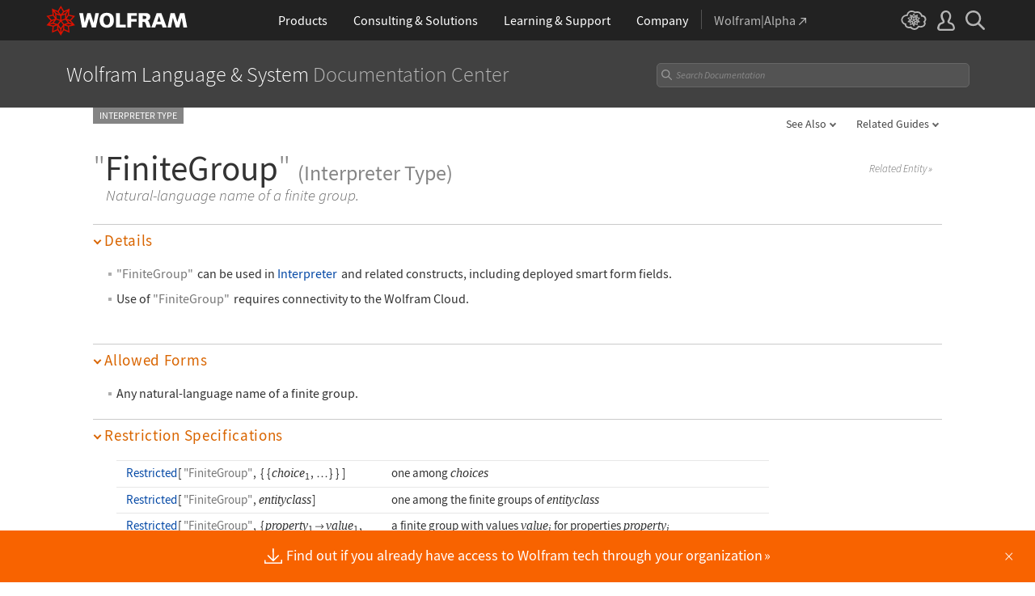

--- FILE ---
content_type: text/html
request_url: https://reference.wolfram.com/language/ref/interpreter/FiniteGroup.html
body_size: 191147
content:
<!DOCTYPE html>
<html lang="en" class="_footer-thin _header-thin-only">

<head>

<!-- begin framework head en -->

    <meta http-equiv="x-ua-compatible" content="ie=edge">
    <meta name="viewport" content="width=device-width, initial-scale=1">
    <meta charset="utf-8">
    <link rel="icon" href="/favicon.ico" sizes="48x48">
    <link rel="icon" href="/favicon.svg" sizes="any" type="image/svg+xml">
    <link rel="apple-touch-icon" href="/apple-touch-icon.png">
    <link rel="manifest" href="/manifest.webmanifest">
    <meta property="og:image" content="https://reference.wolfram.com/share.png">
    <meta property="og:type" content="website">
    <meta name="twitter:card" content="summary_large_image">
    <meta name="twitter:site" content="@WolframResearch">
    <meta name="twitter:image:src" content="https://reference.wolfram.com/share.png">
    <link rel="stylesheet" href="//www.wolframcdn.com/fonts/source-sans-pro/1.0/global.css">
    <link rel="preload" href="//www.wolframcdn.com/fonts/source-sans-pro/1.0/SourceSansPro-Regular.woff2" as="font" type="font/woff2" crossorigin>
    <link rel="preload" href="//www.wolframcdn.com/fonts/source-sans-pro/1.0/SourceSansPro-Italic.woff2" as="font" type="font/woff2" crossorigin>
    <link rel="preload" href="//www.wolframcdn.com/fonts/source-sans-pro/1.0/SourceSansPro-SemiBold.woff2" as="font" type="font/woff2" crossorigin>
    <link rel="preload" href="//www.wolframcdn.com/fonts/source-sans-pro/1.0/SourceSansPro-SemiBoldItalic.woff2" as="font" type="font/woff2" crossorigin>
    <link rel="preload" href="//www.wolframcdn.com/fonts/source-sans-pro/1.0/SourceSansPro-Light.woff2" as="font" type="font/woff2" crossorigin>
    <link rel="preload" href="//www.wolframcdn.com/fonts/source-sans-pro/1.0/SourceSansPro-LightItalic.woff2" as="font" type="font/woff2" crossorigin>
    <link rel="preload" href="//www.wolframcdn.com/fonts/source-sans-pro/1.0/SourceSansPro-ExtraLight.woff2" as="font" type="font/woff2" crossorigin>
    <link rel="preload" href="//www.wolframcdn.com/fonts/source-sans-pro/1.0/SourceSansPro-ExtraLightItalic.woff2" as="font" type="font/woff2" crossorigin>
    <link rel="stylesheet" href="/common/framework/css/framework.en.css">
    <link rel="stylesheet" href="/common/framework/css/gui.en.css">
    <script defer src="/common/consent/cookie-consent.js"></script>
    <script src="/common/javascript/wal/latest/walLoad.js"></script>
    <script defer src="/common/js/announcements/script.js"></script>
    <script src="/common/framework/js/head.en.js"></script>
    <script src="/common/js/jquery/3.7.1/jquery.min.js"></script>
    <script src="/common/js/jquery/plugins/migrate/3.5.2/jquery.migrate.min.js"></script>
    <script src="/common/javascript/analytics.js"></script>
    <script id="_language-picker-options"> var _languagePickerOptions = `            <li class="selected"><a href="/language/ref/interpreter/FiniteGroup.html.en?source=footer" data-walid="GUIFooter"><svg class="_icon _footer-check"><use href="#_footer-check"></use></svg>English</a>
            <li><a href="/language/ref/interpreter/FiniteGroup.html.ja?source=footer" data-walid="GUIFooter">日本語</a>
            <li><a href="/language/ref/interpreter/FiniteGroup.html.zh?source=footer" data-walid="GUIFooter">简体中文</a>
`; </script>

<!-- end framework head en -->


<title>FiniteGroup&mdash;Wolfram Documentation</title>
<meta name="buildnumber" content="276">
<meta name="historydata" content="{10, , , }" />
<meta name="keywords" content=" algebra,  FiniteGroup, finite groups,  group,  math,  mathematical,  mathematics" />
<meta name="synonyms" content="&quot;SemanticFiniteGroup&quot;" />
<meta name="description" content="Natural-language name of a finite group." />
<link rel="stylesheet" href="//www.wolframcdn.com/fonts/source-code-pro/1.0/all.css">
<link rel="stylesheet" href="/language-assets-v2/css/global.css">
<link rel="stylesheet" href="/language-assets-v2/css/iconography.css">
<link rel="stylesheet" href="/language-assets-v2/css/in-out.css">
<link rel="stylesheet" href="/language-assets-v2/css/header-language.css">
<link rel="stylesheet" href="/language-assets-v2/css/icons.css">
<link rel="stylesheet" href="/language-assets-v2/css/entities.css">
<link rel="stylesheet" href="/language-assets-v2/css/language.css">
<link rel="stylesheet" href="/language-assets-v2/css/root-guide-language.css">
<link rel="stylesheet" href="/language-assets-v2/css/special-styles.css">
<link rel="stylesheet" href="/language-assets-v2/css/language-specific.css">
<link rel="stylesheet" href="/language-assets-v2/css/man-page.css">
<link rel="stylesheet" href="/language-assets-v2/css/tables.css">
<link rel="stylesheet" href="/language-assets-v2/css/related-links.css">
<link rel="stylesheet" href="/language-assets-v2/css/footer.css">
<link rel="stylesheet" href="/language-assets-v2/css/guide.css">
<link rel="stylesheet" href="/language-assets-v2/css/technotes.css">
<link rel="stylesheet" href="/language-assets-v2/css/workflows.css">
<link rel="stylesheet" href="/language-assets-v2/css/tooltips.css">
<link rel="stylesheet" href="/language-assets-v2/js/clipboard/2.0/clipboard.css">
<link rel="stylesheet" href="//fonts.googleapis.com/css?family=Roboto">
<link rel="stylesheet" href="/language-assets-v2/css/sidebar-nav.css">
<link rel="stylesheet" href="/language-assets-v2/css/stickynavigation.css">
<script async="true" src="/language-assets-v2/js/temporary.js"></script>
<script>var baselang = 'FiniteGroup.en';</script>
</head>

<body id="ref" class="format">
  
<!-- begin framework header en -->

<header id="_header">
    <div id="_header-grid" class="_page-width">

        <h1 id="_header-logo">
            <a href="https://www.wolfram.com/?source=nav" data-walid="GUIHeader"><svg width="177" height="37"><use href="#_top-logo"></use><title>WOLFRAM</title></svg></a>
        </h1>

        <nav id="_nav-center" class="hide__900">

            <div id="_nav-products" class="_each-link">
                <a href="https://www.wolfram.com/products/?source=nav" data-walid="GUIHeader" class="_label"><span>Products</span></a>
                <div class="_dropdown">
                    <div class="_top">
                        <div class="flex gap-3 gap-2__1200">
                            <div class="width-1-2">
                                <ul class="_large-grid _border">
                                    <li>
                                        <a href="https://www.wolfram.com/wolfram-one/?source=nav" data-walid="GUIHeader">
                                            <div><svg class="_icon _product-wo"><use href="#_product-wo"></use></svg></div>
                                            <div>
                                                <div class="_heading">Wolfram|One</div>
                                                <p>The definitive Wolfram Language and notebook experience</p>
                                            </div>
                                        </a>
                                    <li>
                                        <a href="https://www.wolfram.com/mathematica/?source=nav" data-walid="GUIHeader">
                                            <div><svg class="_icon _product-m"><use href="#_product-m"></use></svg></div>
                                            <div>
                                                <div class="_heading">Mathematica</div>
                                                <p>The original technical computing environment</p>
                                            </div>
                                        </a>
                                    <li>
                                        <a href="https://www.wolfram.com/notebook-assistant-llm-kit/?source=nav" data-walid="GUIHeader">
                                            <div><svg class="_icon _product-wnallm"><use href="#_product-wnallm"></use></svg></div>
                                            <div>
                                                <div class="_heading">Notebook Assistant + LLM Kit</div>
                                                <p>All-in-one AI assistance for your Wolfram experience</p>
                                            </div>
                                        </a>
                                </ul>
                                <ul class="_medium-grid _border">
                                    <li><a href="https://www.wolfram.com/compute-services/?source=nav" data-walid="GUIHeader">Compute Services</a>
                                    <li><a href="https://www.wolfram.com/system-modeler/?source=nav" data-walid="GUIHeader">System Modeler</a>
                                    <li><a href="https://www.wolfram.com/finance-platform/?source=nav" data-walid="GUIHeader">Finance Platform</a>
                                    <li><a href="https://www.wolfram.com/wolfram-alpha-notebook-edition/?source=nav" data-walid="GUIHeader">Wolfram|Alpha Notebook Edition</a>
                                    <li><a href="https://www.wolfram.com/application-server/?source=nav" data-walid="GUIHeader">Application Server</a>
                                    <li><a href="https://www.wolfram.com/enterprise-private-cloud/?source=nav" data-walid="GUIHeader">Enterprise Private Cloud</a>
                                    <li><a href="https://www.wolfram.com/engine/?source=nav" data-walid="GUIHeader">Wolfram Engine</a>
                                    <li><a href="https://www.wolfram.com/player/?source=nav" data-walid="GUIHeader">Wolfram Player</a>
                                </ul>
                                <ul class="_medium-grid">
                                    <li><a href="https://www.wolfram.com/cloud-app/?source=nav" data-walid="GUIHeader">Wolfram Cloud App</a>
                                    <li><a href="https://www.wolfram.com/player-app/?source=nav" data-walid="GUIHeader">Wolfram Player App</a>
                                </ul>
                                <p class="_more"><a href="https://www.wolfram.com/products/?source=nav#mobile-apps" data-walid="GUIHeader" class="chevron-after red-after">More mobile apps</a></p>
                            </div>
                            <div class="width-1-2 padding-t-3-4">
                                <h2 class="margin-t-0">Core Technologies of Wolfram Products</h2>
                                <ul class="_small-grid grid-template-columns-2">
                                    <li>
                                        <a href="https://www.wolfram.com/language/?source=nav" data-walid="GUIHeader" class="mini-m">
                                            <div><svg class="_icon _product-wl"><use href="#_product-wl"></use></svg></div>
                                            <div>Wolfram Language</div>
                                        </a>
                                    <li>
                                        <a href="https://www.wolfram.com/language/core-areas/knowledgebase/?source=nav" data-walid="GUIHeader" class="mini-m">
                                            <div><svg class="_icon _product-cd"><use href="#_product-cd"></use></svg></div>
                                            <div>Computable Data</div>
                                        </a>
                                    <li>
                                        <a href="https://www.wolfram.com/notebooks/?source=nav" data-walid="GUIHeader" class="mini-m">
                                            <div><svg class="_icon _product-wn"><use href="#_product-wn"></use></svg></div>
                                            <div>Wolfram Notebooks</div>
                                        </a>
                                    <li>
                                        <a href="https://www.wolfram.com/natural-language-understanding/?source=nav" data-walid="GUIHeader" class="mini-m">
                                            <div><svg class="_icon _product-lu"><use href="#_product-lu"></use></svg></div>
                                            <div>AI &amp; Linguistic Understanding</div>
                                        </a>
                                </ul>
                                <h2>Deployment Options</h2>
                                <ul class="_small-grid grid-template-columns-2">
                                    <li><a href="https://www.wolfram.com/cloud/?source=nav" data-walid="GUIHeader">Wolfram Cloud</a>
                                    <li><a href="https://www.wolfram.com/wolframscript/?source=nav" data-walid="GUIHeader">wolframscript</a>
                                    <li><a href="https://www.wolfram.com/engine/?source=nav" data-walid="GUIHeader">Wolfram Engine Community Edition</a>
                                    <li><a href="https://www.wolfram.com/resources/tools-for-AIs/?source=nav#apis-for-ais" data-walid="GUIHeader">Wolfram LLM API</a>
                                    <li><a href="https://www.wolfram.com/wstpserver/?source=nav" data-walid="GUIHeader">WSTPServer</a>
                                    <li><a href="https://products.wolframalpha.com/api/?source=nav" data-walid="GUIHeader">Wolfram|Alpha APIs</a>
                                </ul>
                                <h2>From the Community</h2>
                                <ul class="_small-grid grid-template-columns-2">
                                    <li><a href="https://resources.wolframcloud.com/FunctionRepository/?source=nav" data-walid="GUIHeader">Function Repository</a>
                                    <li><a href="https://resources.wolframcloud.com/PacletRepository/?source=nav" data-walid="GUIHeader">Community Paclet Repository</a>
                                    <li><a href="https://resources.wolframcloud.com/ExampleRepository/?source=nav" data-walid="GUIHeader">Example Repository</a>
                                    <li><a href="https://resources.wolframcloud.com/NeuralNetRepository/?source=nav" data-walid="GUIHeader">Neural Net Repository</a>
                                    <li><a href="https://resources.wolframcloud.com/PromptRepository/?source=nav" data-walid="GUIHeader">Prompt Repository</a>
                                    <li><a href="https://demonstrations.wolfram.com/?source=nav" data-walid="GUIHeader">Wolfram Demonstrations</a>
                                    <li><a href="https://datarepository.wolframcloud.com/?source=nav" data-walid="GUIHeader">Data Repository</a>
                                </ul>
                            </div>
                        </div>
                    </div>
                    <div class="_bottom">
                        <ul class="_page-width">
                            <li><a href="https://www.wolfram.com/group-organization-licensing/?source=nav" data-walid="GUIHeader"><svg class="_icon _product-gol"><use href="#_product-gol"></use></svg>Group &amp; Organizational Licensing</a>
                            <li><a href="https://www.wolfram.com/products/?source=nav" data-walid="GUIHeader">All Products</a>
                        </ul>
                    </div>
                </div>
            </div>

            <div id="_nav-consulting" class="_each-link">
                <a href="https://consulting.wolfram.com/?source=nav" data-walid="GUIHeader" class="_label"><span>Consulting &amp; Solutions</span></a>
                <div class="_dropdown">
                    <div class="_top">
                        <div class="flex gap-3 gap-2__1200">
                            <div class="_left width-4-9">
                                <div><svg class="_icon _consulting-logo fill"><use href="#_consulting-logo"></use></svg></div>
                                <p class="margin-bt-1">We deliver solutions for the AI era—combining symbolic computation, data-driven insights and deep technical expertise</p>
                                <ul>
                                    <li>Data &amp; Computational Intelligence
                                    <li>Model-Based Design
                                    <li>Algorithm Development
                                    <li>Wolfram|Alpha for Business
                                    <li>Blockchain Technology
                                    <li>Education Technology
                                    <li>Quantum Computation
                                </ul>
                                <p class="margin-t-2 text-align-c"><a href="https://consulting.wolfram.com/?source=nav" data-walid="GUIHeader" class="_blue-button">Wolfram Consulting</a></p>
                            </div>
                            <div class="_right width-2-7">
                                <h2 class="margin-t-0">Wolfram Solutions</h2>
                                <ul class="_medium-grid grid-template-columns-1">
                                    <li><a href="https://www.wolfram.com/data-science-consulting/?source=nav" data-walid="GUIHeader">Data Science</a>
                                    <li><a href="https://www.wolfram.com/artificial-intelligence/?source=nav" data-walid="GUIHeader">Artificial Intelligence</a>
                                    <li><a href="https://www.wolfram.com/solutions/biosciences/?source=nav" data-walid="GUIHeader">Biosciences</a>
                                    <li><a href="https://www.wolfram.com/solutions/computational-intelligence-in-healthcare/?source=nav" data-walid="GUIHeader">Healthcare Intelligence</a>
                                    <li><a href="https://www.wolfram.com/solutions/sustainable-energy/?source-nav" data-walid="GUIHeader">Sustainable Energy</a>
                                    <li><a href="https://www.wolfram.com/language/core-areas/controls/?source=nav" data-walid="GUIHeader">Control Systems</a>
                                    <li><a href="https://products.wolframalpha.com/enterprise/?source=nav" data-walid="GUIHeader">Enterprise Wolfram|Alpha</a>
                                    <li><a href="https://wolframblockchainlabs.com/?source=nav" data-walid="GUIHeader">Blockchain Labs</a>
                                </ul>
                                <p class="_more margin-t-1"><a href="https://www.wolfram.com/solutions/?source=nav" data-walid="GUIHeader" class="chevron-after blue-after">More Wolfram Solutions</a></p>
                            </div>
                            <div class="_right width-2-7">
                                <h2 class="margin-t-0">Wolfram Solutions For Education</h2>
                                <ul class="_medium-grid grid-template-columns-1">
                                    <li><a href="https://www.wolfram.com/education/research-universities/?source=nav" data-walid="GUIHeader">Research Universities</a>
                                    <li><a href="https://www.wolfram.com/education/teaching-universities/?source=nav" data-walid="GUIHeader">Colleges &amp; Teaching Universities</a>
                                    <li><a href="https://www.wolfram.com/education/community-colleges/?source=nav" data-walid="GUIHeader">Junior &amp; Community Colleges</a>
                                    <li><a href="https://www.wolfram.com/education/high-schools/?source=nav" data-walid="GUIHeader">High Schools</a>
                                    <li><a href="https://www.wolfram.com/solutions/educational-technology/?source=nav" data-walid="GUIHeader">Educational Technology</a>
                                    <li><a href="https://www.computerbasedmath.org/?source=nav" data-walid="GUIHeader">Computer-Based Math</a>
                                </ul>
                                <p class="_more margin-t-1"><a href="https://www.wolfram.com/education/?source=nav" data-walid="GUIHeader" class="chevron-after blue-after">More Solutions for Education</a></p>
                            </div>
                        </div>
                    </div>
                    <div class="_bottom">
                        <ul class="_page-width">
                            <li><a href="https://consulting.wolfram.com/?source=nav#contact-us" data-walid="GUIHeader">Contact Us</a>
                        </ul>
                    </div>
                </div>
            </div>

            <div id="_nav-learning" class="_each-link">
                <a href="https://www.wolfram.com/resources/?source=nav" data-walid="GUIHeader" class="_label"><span>Learning<span class="hide__1200"> &amp; Support</span></span></a>
                <div class="_dropdown">
                    <div class="_top">
                        <div class="flex gap-3 heirs-width-1-2 gap-2__1200">
                            <div class="_left">
                                <h2 class="margin-t-0">Get Started</h2>
                                <ul class="_large-grid grid-template-columns-1">
                                    <li>
                                        <a href="https://www.wolfram.com/language/elementary-introduction/3rd-ed/?source=nav" data-walid="GUIHeader">
                                            <div><svg class="_icon _learning-eiwl"><use href="#_learning-eiwl"></use></svg></div>
                                            <div>
                                                <div class="_heading">Wolfram Language Introduction</div>
                                            </div>
                                        </a>
                                    <li>
                                        <a href="https://www.wolfram.com/language/fast-introduction-for-programmers/?source=nav" data-walid="GUIHeader">
                                            <div><svg class="_icon _learning-fifp"><use href="#_learning-fifp"></use></svg></div>
                                            <div>
                                                <div class="_heading">Fast Intro for Programmers</div>
                                            </div>
                                        </a>
                                    <li>
                                        <a href="https://www.wolfram.com/language/fast-introduction-for-math-students/?source=nav" data-walid="GUIHeader">
                                            <div><svg class="_icon _learning-fifms"><use href="#_learning-fifms"></use></svg></div>
                                            <div>
                                                <div class="_heading">Fast Intro for Math Students</div>
                                            </div>
                                        </a>
                                    <li>
                                        <a href="https://reference.wolfram.com/language/?source=nav" data-walid="GUIHeader">
                                            <div><svg class="_icon _learning-wld"><use href="#_learning-wld"></use></svg></div>
                                            <div>
                                                <div class="_heading">Wolfram Language Documentation</div>
                                            </div>
                                        </a>
                                </ul>
                                <div class="margin-t-1">
                                    <h2>More Learning</h2>
                                    <ul class="_medium-grid grid-template-columns-3 grid-template-columns-2__1200">
                                        <li><a href="https://www.wolfram.com/language/core-areas/?source=nav" data-walid="GUIHeader">Highlighted Core Areas</a>
                                        <li><a href="https://demonstrations.wolfram.com/?source=nav" data-walid="GUIHeader">Demonstrations</a>
                                        <li><a href="https://www.youtube.com/@WolframResearch/?source=nav" data-walid="GUIHeader">YouTube</a>
                                        <li><a href="https://www.wolfram.com/wolfram-u/courses/wolfram-language/daily-study-groups/?source=nav" data-walid="GUIHeader">Daily Study Groups</a>
                                        <li><a href="https://education.wolfram.com/programs/?source=nav" data-walid="GUIHeader">Wolfram Schools and Programs</a>
                                        <li><a href="https://www.wolfram.com/books/?source=nav" data-walid="GUIHeader">Books</a>
                                    </ul>
                                </div>
                            </div>
                            <div class="_right">
                                <h2 class="margin-t-0">Grow Your Skills</h2>
                                <ul class="_large-grid grid-template-columns-1">
                                    <li>
                                        <a href="https://www.wolfram.com/wolfram-u/?source=nav" data-walid="GUIHeader">
                                            <div><svg class="_icon _learning-wu"><use href="#_learning-wu"></use></svg></div>
                                            <div>
                                                <div class="_heading">Wolfram U</div>
                                                <p>Courses in computing, science, life and more</p>
                                            </div>
                                        </a>
                                    <li>
                                        <a href="https://community.wolfram.com/?source=nav" data-walid="GUIHeader">
                                            <div><svg class="_icon _learning-c"><use href="#_learning-c"></use></svg></div>
                                            <div>
                                                <div class="_heading">Community</div>
                                                <p>Learn, solve problems and share ideas.</p>
                                            </div>
                                        </a>
                                    <li>
                                        <a href="https://blog.wolfram.com/?source=nav" data-walid="GUIHeader">
                                            <div><svg class="_icon _learning-bl"><use href="#_learning-bl"></use></svg></div>
                                            <div>
                                                <div class="_heading">Blog</div>
                                                <p>News, views and insights from Wolfram</p>
                                            </div>
                                        </a>
                                    <li>
                                        <a href="https://www.wolfram.com/developer/resources/?source=nav" data-walid="GUIHeader">
                                            <div><svg class="_icon _learning-rfsd"><use href="#_learning-rfsd"></use></svg></div>
                                            <div>
                                                <p>Resources for</p>
                                                <div class="_heading">Software Developers</div>
                                            </div>
                                        </a>
                                </ul>
                                <div class="margin-t-1">
                                    <h2>Tech Support</h2>
                                    <ul class="_medium-grid grid-template-columns-1">
                                        <li><a href="https://www.wolfram.com/support/contact/?source=nav" data-walid="GUIHeader">Contact Us</a>
                                        <li><a href="https://support.wolfram.com/?source=nav" data-walid="GUIHeader">Support FAQs</a>
                                    </ul>
                                </div>
                            </div>
                        </div>
                    </div>
                    <div class="_bottom">
                        <ul class="_page-width">
                            <li><a href="https://support.wolfram.com/?source=nav" data-walid="GUIHeader">Support FAQs</a>
                            <li><a href="https://www.wolfram.com/support/contact/?source=nav" data-walid="GUIHeader">Contact Us</a>
                        </ul>
                    </div>
                </div>
            </div>

            <div id="_nav-company" class="_each-link">
                <a href="https://www.wolfram.com/company/?source=nav" data-walid="GUIHeader" class="_label"><span>Company</span></a>
                <div class="_dropdown">
                    <div class="_top">
                        <div class="flex gap-3 gap-2__1200">
                            <div class="width-1-3">
                                <ul class="_large-grid _border">
                                    <li>
                                        <a href="https://www.wolfram.com/company/?source=nav" data-walid="GUIHeader" class="align-items-c">
                                            <div><svg class="_icon _company-aw"><use href="#_company-aw"></use></svg></div>
                                            <div>
                                                <div class="_heading">About Wolfram</div>
                                            </div>
                                        </a>
                                    <li>
                                        <a href="https://www.wolfram.com/company/careers/?source=nav" data-walid="GUIHeader">
                                            <div><svg class="_icon _company-caw"><use href="#_company-caw"></use></svg></div>
                                            <div>
                                                <div class="_heading">Career Center</div>
                                            </div>
                                        </a>
                                    <li>
                                        <a href="https://www.wolfram.com/resources/?source=nav" data-walid="GUIHeader">
                                            <div><svg class="_icon _company-asr"><use href="#_company-asr"></use></svg></div>
                                            <div>
                                                <div class="_heading">All Sites &amp; Resources</div>
                                            </div>
                                        </a>
                                </ul>
                                <ul class="_small-grid grid-template-columns-2">
                                    <li><a href="https://www.wolfram.com/connect/?source=nav" data-walid="GUIHeader">Connect &amp; Follow</a>
                                    <li><a href="https://www.wolfram.com/company/contact/?source=nav" data-walid="GUIHeader">Contact Us</a>
                                </ul>
                                <h2>Work with Us</h2>
                                <ul class="_small-grid">
                                    <li><a href="https://www.wolfram.com/company/careers/ambassador/?source=nav" data-walid="GUIHeader">Student Ambassador Initiative</a>
                                    <li><a href="https://www.wolfram.com/startups/?source=nav" data-walid="GUIHeader">Wolfram for Startups</a>
                                    <li><a href="https://www.wolfram.com/company/careers/students/?source=nav" data-walid="GUIHeader">Student Opportunities</a>
                                    <li><a href="https://community.wolfram.com/content?curTag=jobs&source=nav" data-walid="GUIHeader">Jobs Using Wolfram Language</a>
                                </ul>
                            </div>
                            <div class="width-1-3">
                                <h2 class="margin-t-0">Educational Programs for Adults</h2>
                                <ul class="_small-grid">
                                    <li><a href="https://education.wolfram.com/summer-school/?source=nav" data-walid="GUIHeader">Summer School</a>
                                    <li><a href="https://education.wolfram.com/winter-school/?source=nav" data-walid="GUIHeader">Winter School</a>
                                </ul>
                                <h2>Educational Programs for Youth</h2>
                                <ul class="_small-grid">
                                    <li><a href="https://education.wolfram.com/middle-school-camp/?source=nav" data-walid="GUIHeader">Middle School Camp</a>
                                    <li><a href="https://education.wolfram.com/summer-research-high-school/?source=nav" data-walid="GUIHeader">High School Research Program</a>
                                    <li><a href="https://www.computationinitiative.org/computational-adventures/?source=nav" data-walid="GUIHeader">Computational Adventures</a>
                                </ul>
                                <h2>Read</h2>
                                <ul class="_small-grid">
                                    <li><a href="https://writings.stephenwolfram.com/?source=nav" data-walid="GUIHeader">Stephen Wolfram's Writings</a>
                                    <li><a href="https://blog.wolfram.com/?source=nav" data-walid="GUIHeader">Wolfram Blog</a>
                                    <li><a href="https://www.wolfram.com/books/?source=nav" data-walid="GUIHeader">Wolfram Tech | Books</a>
                                    <li><a href="https://www.wolfram-media.com/?source=nav" data-walid="GUIHeader">Wolfram Media</a>
                                    <li><a href="https://www.complex-systems.com/?source=nav" data-walid="GUIHeader">Complex Systems</a>
                                </ul>
                            </div>
                            <div class="width-1-3">
                                <h2 class="margin-t-0 margin-t-1-8__1200">Educational Resources</h2>
                                <ul class="_small-grid">
                                    <li><a href="https://mathworld.wolfram.com/?source=nav" data-walid="GUIHeader">Wolfram MathWorld</a>
                                    <li><a href="https://www.wolfram.com/education/stem/?source=nav" data-walid="GUIHeader">Wolfram in STEM/STEAM</a>
                                    <li><a href="https://challenges.wolframcloud.com/?source=nav" data-walid="GUIHeader">Wolfram Challenges</a>
                                    <li><a href="https://www.wolframalpha.com/pro/problem-generator/?source=nav" data-walid="GUIHeader">Wolfram Problem Generator</a>
                                </ul>
                                <h2>Wolfram Initiatives</h2>
                                <ul class="_small-grid">
                                    <li><a href="https://www.wolframscience.com/?source=nav" data-walid="GUIHeader">Wolfram Science</a>
                                    <li><a href="https://www.wolframfoundation.org/?source=nav" data-walid="GUIHeader">Wolfram Foundation</a>
                                    <li><a href="https://www.history-of-mathematics.org/?source=nav" data-walid="GUIHeader">History of Mathematics Project</a>
                                </ul>
                                <h2>Events</h2>
                                <ul class="_small-grid">
                                    <li><a href="https://livestreams.stephenwolfram.com/?source=nav" data-walid="GUIHeader">Stephen Wolfram Livestreams</a>
                                    <li><a href="https://events.wolfram.com/?source=nav" data-walid="GUIHeader">Online &amp; In-Person Events</a>
                                </ul>
                            </div>
                        </div>
                    </div>
                    <div class="_bottom">
                        <ul class="_page-width">
                            <li><a href="https://www.wolfram.com/company/contact/?source=nav" data-walid="GUIHeader">Contact Us</a>
                            <li><a href="https://www.wolfram.com/connect/?source=nav" data-walid="GUIHeader">Connect &amp; Follow</a>
                        </ul>
                    </div>
                </div>
            </div>

            <div id="_nav-alpha" class="_each-link">
                <a href="https://www.wolframalpha.com/?source=nav" data-walid="GUIHeader" class="_label" target="_blank"><span>Wolfram|Alpha<svg width="9" height="9"><use href="#_top-wa"></use></svg></span></a>
            </div>

        </nav>

        <nav id="_nav-right">

            <div id="_nav-cloud" class="_each-link hide__900">
                <a href="https://www.wolframcloud.com/?source=nav" data-walid="GUIHeader" class="_label" target="_blank"><span><svg width="32" height="24"><use href="#_top-cloud"></use><title>Wolfram Cloud</title></svg></span></a>
            </div>

            <div id="_nav-user" class="_each-link position-r hide__900">
                <a href="https://account.wolfram.com/login/oauth2/sign-in/?source=nav" data-walid="GUIHeader" class="_label" target="_blank"><span><svg width="22" height="25"><use href="#_top-user"></use><title>Your Account</title></svg></span></a>
                <div class="_dropdown">
                    <ul class="_dropdown-menu">
                        <li><a href="https://account.wolfram.com/?source=nav" data-walid="GUIHeader" target="_blank">Your Account</a>
                        <li><a href="https://user.wolfram.com/?source=nav" data-walid="GUIHeader" target="_blank">User Portal</a>
                        <li class="hide show__900"><a href="https://www.wolframcloud.com/?source=nav" data-walid="GUIHeader" target="_blank">Wolfram Cloud</a>
                    </ul>
                </div>
            </div>

            <div id="_nav-search" class="_each-link">
                <a href="https://search.wolfram.com/?source=nav" data-walid="GUIHeader" class="_label" target="_blank"><span><svg width="24" height="24"><use href="#_top-search"></use><title>Search</title></svg></span></a>
                <div class="_dropdown">
                    <form id="_search-form" action="//search.wolfram.com/" method="get" accept-charset="utf-8" class="no-bfc _page-width">
                        <div id="_search-wrapper" class="width-full__900">
                            <label for="_search-input"><svg width="24" height="24"><use href="#_search-magnifier"></use></svg></label>
                            <button type="button" class="close"><svg width="14" height="14"><use href="#_search-x"></use><title>Close</title></svg></button>
                            <span><input type="search" name="query" placeholder="Search across Wolfram sites" autocomplete="off" id="_search-input"/></span>
                            <input type="hidden" name="source" value="GUIHeader" class="cf"/>
                        </div>
                    </form>
                </div>
            </div>

            <div id="_nav-mobile" class="_each-link hide show__900">
                <a href="" data-walid="GUIHeader" class="_label"><span><svg width="24" height="24"><use href="#_top-mobile"></use><title>Navigation Menu</title></svg></span></a>
                <div class="_dropdown">
                    <ul class="_level-1">
                        <li id="_mobile-products"><div tabindex="0" class="_level-1-label"><svg><use href="#_mobile-caret"></use></svg>Products</div>
                            <div class="_level-1-content">
                                <div class="_top">
                                    <ul class="_large-grid _border">
                                        <li>
                                            <a href="https://www.wolfram.com/wolfram-one/?source=nav" data-walid="GUIHeader">
                                                <div><svg class="_icon _product-wo"><use href="#_product-wo"></use></svg></div>
                                                <div><div class="_heading">Wolfram|One</div></div>
                                            </a>
                                        <li>
                                            <a href="https://www.wolfram.com/mathematica/?source=nav" data-walid="GUIHeader">
                                                <div><svg class="_icon _product-m"><use href="#_product-m"></use></svg></div>
                                                <div><div class="_heading">Mathematica</div></div>
                                            </a>
                                        <li>
                                            <a href="https://www.wolfram.com/notebook-assistant-llm-kit/?source=nav" data-walid="GUIHeader">
                                                <div><svg class="_icon _product-wnallm"><use href="#_product-wnallm"></use></svg></div>
                                                <div><div class="_heading">Notebook Assistant + LLM Kit</div></div>
                                            </a>
                                    </ul>
                                    <ul class="_medium-grid _border">
                                        <li><a href="https://www.wolfram.com/compute-services/?source=nav" data-walid="GUIHeader">Compute Services</a>
                                        <li><a href="https://www.wolfram.com/system-modeler/?source=nav" data-walid="GUIHeader">System Modeler</a>
                                        <li><a href="https://www.wolfram.com/finance-platform/?source=nav" data-walid="GUIHeader">Finance Platform</a>
                                        <li><a href="https://www.wolfram.com/wolfram-alpha-notebook-edition/?source=nav" data-walid="GUIHeader">Wolfram|Alpha Notebook Edition</a>
                                        <li><a href="https://www.wolfram.com/application-server/?source=nav" data-walid="GUIHeader">Application Server</a>
                                        <li><a href="https://www.wolfram.com/enterprise-private-cloud/?source=nav" data-walid="GUIHeader">Enterprise Private Cloud</a>
                                        <li><a href="https://www.wolfram.com/engine/?source=nav" data-walid="GUIHeader">Wolfram Engine</a>
                                        <li><a href="https://www.wolfram.com/player/?source=nav" data-walid="GUIHeader">Wolfram Player</a>
                                    </ul>
                                    <ul class="_medium-grid">
                                        <li><a href="https://www.wolfram.com/cloud-app/?source=nav" data-walid="GUIHeader">Wolfram Cloud App</a>
                                        <li><a href="https://www.wolfram.com/player-app/?source=nav" data-walid="GUIHeader">Wolfram Player App</a>
                                    </ul>
                                    <p class="_more"><a href="https://www.wolfram.com/products/?source=nav#mobile-apps" data-walid="GUIHeader" class="chevron-after red-after">More mobile apps</a></p>
                                </div>
                                <ul class="_level-2">
                                    <li><div tabindex="0" class="_level-2-label"><svg><use href="#_mobile-plus"></use><use href="#_mobile-minus" class="hide"></use></svg>Core Technologies</div>
                                        <div class="_level-2-content">
                                            <ul class="_level-2-grid">
                                                <li><a href="https://www.wolfram.com/language/?source=nav" data-walid="GUIHeader">Wolfram Language</a>
                                                <li><a href="https://www.wolfram.com/language/core-areas/knowledgebase/?source=nav" data-walid="GUIHeader">Computable Data</a>
                                                <li><a href="https://www.wolfram.com/notebooks/?source=nav" data-walid="GUIHeader">Wolfram Notebooks</a>
                                                <li><a href="https://www.wolfram.com/natural-language-understanding/?source=nav" data-walid="GUIHeader">AI &amp; Linguistic Understanding</a>
                                            </ul>
                                        </div>
                                    <li><div tabindex="0" class="_level-2-label"><svg><use href="#_mobile-plus"></use><use href="#_mobile-minus" class="hide"></use></svg>Deployment Options</div>
                                        <div class="_level-2-content">
                                            <ul class="_level-2-grid">
                                                <li><a href="https://www.wolfram.com/cloud/?source=nav" data-walid="GUIHeader">Wolfram Cloud</a>
                                                <li><a href="https://www.wolfram.com/wolframscript/?source=nav" data-walid="GUIHeader">wolframscript</a>
                                                <li><a href="https://www.wolfram.com/engine/?source=nav" data-walid="GUIHeader">Wolfram Engine Community Edition</a>
                                                <li><a href="https://www.wolfram.com/resources/tools-for-AIs/?source=nav#apis-for-ais" data-walid="GUIHeader">Wolfram LLM API</a>
                                                <li><a href="https://www.wolfram.com/wstpserver/?source=nav" data-walid="GUIHeader">WSTPServer</a>
                                                <li><a href="https://products.wolframalpha.com/api/?source=nav" data-walid="GUIHeader">Wolfram|Alpha APIs</a>
                                            </ul>
                                        </div>
                                    <li><div tabindex="0" class="_level-2-label"><svg><use href="#_mobile-plus"></use><use href="#_mobile-minus" class="hide"></use></svg>From the Community</div>
                                        <div class="_level-2-content">
                                            <ul class="_level-2-grid">
                                                <li><a href="https://resources.wolframcloud.com/FunctionRepository/?source=nav" data-walid="GUIHeader">Function Repository</a>
                                                <li><a href="https://resources.wolframcloud.com/PacletRepository/?source=nav" data-walid="GUIHeader">Community Paclet Repository</a>
                                                <li><a href="https://resources.wolframcloud.com/ExampleRepository/?source=nav" data-walid="GUIHeader">Example Repository</a>
                                                <li><a href="https://resources.wolframcloud.com/NeuralNetRepository/?source=nav" data-walid="GUIHeader">Neural Net Repository</a>
                                                <li><a href="https://resources.wolframcloud.com/PromptRepository/?source=nav" data-walid="GUIHeader">Prompt Repository</a>
                                                <li><a href="https://demonstrations.wolfram.com/?source=nav" data-walid="GUIHeader">Wolfram Demonstrations</a>
                                                <li><a href="https://datarepository.wolframcloud.com/?source=nav" data-walid="GUIHeader">Data Repository</a>
                                            </ul>
                                        </div>
                                </ul>
                                <div class="_bottom">
                                    <ul class="_page-width">
                                        <li><a href="https://www.wolfram.com/group-organization-licensing/?source=nav" data-walid="GUIHeader"><span class="hide__600"><svg class="_icon _product-gol"><use href="#_product-gol"></use></svg>Group &amp; </span>Organizational Licensing</a>
                                        <li><a href="https://www.wolfram.com/products/?source=nav" data-walid="GUIHeader">All Products</a>
                                    </ul>
                                </div>
                            </div>
                        <li id="_mobile-consulting"><div tabindex="0" class="_level-1-label"><svg><use href="#_mobile-caret"></use></svg>Consulting &amp; Solutions</div>
                            <div class="_level-1-content">
                                <div class="_top text-align-c">
                                    <div><svg class="fill-and-center" width="282" height="35"><use href="#_mobile-consulting-logo"></use></svg></div>
                                    <p class="margin-bt-1">We deliver solutions for the AI era—combining symbolic computation, data-driven insights and deep technical expertise</p>
                                    <p class="margin-t-2 text-align-c"><a href="https://consulting.wolfram.com/?source=nav" data-walid="GUIHeader" class="_blue-button">WolframConsulting.com</a></p>
                                </div>
                                <div class="_middle">
                                    <h2>Wolfram Solutions</h2>
                                    <ul class="_medium-grid">
                                        <li><a href="https://www.wolfram.com/data-science-consulting/?source=nav" data-walid="GUIHeader">Data Science</a>
                                        <li><a href="https://www.wolfram.com/artificial-intelligence/?source=nav" data-walid="GUIHeader">Artificial Intelligence</a>
                                        <li><a href="https://www.wolfram.com/solutions/biosciences/?source=nav" data-walid="GUIHeader">Biosciences</a>
                                        <li><a href="https://www.wolfram.com/solutions/computational-intelligence-in-healthcare/?source=nav" data-walid="GUIHeader">Healthcare Intelligence</a>
                                        <li><a href="https://www.wolfram.com/solutions/sustainable-energy/?source-nav" data-walid="GUIHeader">Sustainable Energy</a>
                                        <li><a href="https://www.wolfram.com/language/core-areas/controls/?source=nav" data-walid="GUIHeader">Control Systems</a>
                                        <li><a href="https://products.wolframalpha.com/enterprise/?source=nav" data-walid="GUIHeader">Enterprise Wolfram|Alpha</a>
                                        <li><a href="https://wolframblockchainlabs.com/?source=nav" data-walid="GUIHeader">Blockchain Labs</a>
                                    </ul>
                                    <p class="_more margin-t-1"><a href="https://www.wolfram.com/solutions/?source=nav" data-walid="GUIHeader" class="chevron-after blue-after">More Wolfram Solutions</a></p>
                                </div>
                                <div class="_middle">
                                    <h2 class="margin-t-0">Wolfram Solutions For Education</h2>
                                    <ul class="_medium-grid">
                                        <li><a href="https://www.wolfram.com/education/research-universities/?source=nav" data-walid="GUIHeader">Research Universities</a>
                                        <li><a href="https://www.wolfram.com/education/teaching-universities/?source=nav" data-walid="GUIHeader">Colleges &amp; Teaching Universities</a>
                                        <li><a href="https://www.wolfram.com/education/community-colleges/?source=nav" data-walid="GUIHeader">Junior &amp; Community Colleges</a>
                                        <li><a href="https://www.wolfram.com/education/high-schools/?source=nav" data-walid="GUIHeader">High Schools</a>
                                        <li><a href="https://www.wolfram.com/solutions/educational-technology/?source=nav" data-walid="GUIHeader">Educational Technology</a>
                                        <li><a href="https://www.computerbasedmath.org/?source=nav" data-walid="GUIHeader">Computer-Based Math</a>
                                    </ul>
                                    <p class="_more margin-t-1"><a href="https://www.wolfram.com/education/?source=nav" data-walid="GUIHeader" class="chevron-after blue-after">More Solutions for Education</a></p>
                                </div>
                                <div class="_bottom">
                                    <ul class="_page-width">
                                        <li><a href="https://consulting.wolfram.com/?source=nav#contact-us" data-walid="GUIHeader">Contact Us</a>
                                    </ul>
                                </div>
                            </div>
                        <li id="_mobile-learning"><div tabindex="0" class="_level-1-label"><svg><use href="#_mobile-caret"></use></svg>Learning &amp; Support</div>
                            <div class="_level-1-content">
                                <div class="_top">
                                    <h2 class="margin-t-0">Get Started</h2>
                                    <ul class="_large-grid grid-template-columns-1">
                                        <li>
                                            <a href="https://www.wolfram.com/language/elementary-introduction/3rd-ed/?source=nav" data-walid="GUIHeader">
                                                <div><svg class="_icon _learning-eiwl"><use href="#_learning-eiwl"></use></svg></div>
                                                <div>
                                                    <div class="_heading">Wolfram Language Introduction</div>
                                                </div>
                                            </a>
                                        <li>
                                            <a href="https://www.wolfram.com/language/fast-introduction-for-programmers/?source=nav" data-walid="GUIHeader">
                                                <div><svg class="_icon _learning-fifp"><use href="#_learning-fifp"></use></svg></div>
                                                <div>
                                                    <div class="_heading">Fast Intro for Programmers</div>
                                                </div>
                                            </a>
                                        <li>
                                            <a href="https://www.wolfram.com/language/fast-introduction-for-math-students/?source=nav" data-walid="GUIHeader">
                                                <div><svg class="_icon _learning-fifms"><use href="#_learning-fifms"></use></svg></div>
                                                <div>
                                                    <div class="_heading">Fast Intro for Math Students</div>
                                                </div>
                                            </a>
                                        <li>
                                            <a href="https://reference.wolfram.com/language/?source=nav" data-walid="GUIHeader">
                                                <div><svg class="_icon _learning-wld"><use href="#_learning-wld"></use></svg></div>
                                                <div>
                                                    <div class="_heading">Wolfram Language Documentation</div>
                                                </div>
                                            </a>
                                    </ul>
                                    <h2>Grow Your Skills</h2>
                                    <ul class="_large-grid grid-template-columns-1">
                                        <li>
                                            <a href="https://www.wolfram.com/wolfram-u/?source=nav" data-walid="GUIHeader">
                                                <div><svg class="_icon _learning-wu"><use href="#_learning-wu"></use></svg></div>
                                                <div>
                                                    <div class="_heading">Wolfram U</div>
                                                    <p>Courses in computing, science, life and more</p>
                                                </div>
                                            </a>
                                        <li>
                                            <a href="https://community.wolfram.com/?source=nav" data-walid="GUIHeader">
                                                <div><svg class="_icon _learning-c"><use href="#_learning-c"></use></svg></div>
                                                <div>
                                                    <div class="_heading">Community</div>
                                                    <p>Learn, solve problems and share ideas.</p>
                                                </div>
                                            </a>
                                        <li>
                                            <a href="https://blog.wolfram.com/?source=nav" data-walid="GUIHeader">
                                                <div><svg class="_icon _learning-bl"><use href="#_learning-bl"></use></svg></div>
                                                <div>
                                                    <div class="_heading">Blog</div>
                                                    <p>News, views and insights from Wolfram</p>
                                                </div>
                                            </a>
                                        <li>
                                            <a href="https://www.wolfram.com/developer/resources/?source=nav" data-walid="GUIHeader">
                                                <div><svg class="_icon _learning-rfsd"><use href="#_learning-rfsd"></use></svg></div>
                                                <div>
                                                    <p>Resources for</p>
                                                    <div class="_heading">Software Developers</div>
                                                </div>
                                            </a>
                                    </ul>
                                </div>
                                <ul class="_level-2">
                                    <li><div tabindex="0" class="_level-2-label"><svg><use href="#_mobile-plus"></use><use href="#_mobile-minus" class="hide"></use></svg>Tech Support</div>
                                        <div class="_level-2-content">
                                            <ul class="_level-2-grid">
                                                <li><a href="https://www.wolfram.com/support/contact/?source=nav" data-walid="GUIHeader">Contact Us</a>
                                                <li><a href="https://support.wolfram.com/?source=nav" data-walid="GUIHeader">Support FAQs</a>
                                            </ul>
                                        </div>
                                    <li><div tabindex="0" class="_level-2-label"><svg><use href="#_mobile-plus"></use><use href="#_mobile-minus" class="hide"></use></svg>More Learning</div>
                                        <div class="_level-2-content">
                                            <ul class="_level-2-grid">
                                                <li><a href="https://www.wolfram.com/language/core-areas/?source=nav" data-walid="GUIHeader">Highlighted Core Areas</a>
                                                <li><a href="https://demonstrations.wolfram.com/?source=nav" data-walid="GUIHeader">Demonstrations</a>
                                                <li><a href="https://www.youtube.com/@WolframResearch/?source=nav" data-walid="GUIHeader">YouTube</a>
                                                <li><a href="https://www.wolfram.com/wolfram-u/courses/wolfram-language/daily-study-groups/?source=nav" data-walid="GUIHeader">Daily Study Groups</a>
                                                <li><a href="https://education.wolfram.com/programs/?source=nav" data-walid="GUIHeader">Wolfram Schools and Programs</a>
                                                <li><a href="https://www.wolfram.com/books/?source=nav" data-walid="GUIHeader">Books</a>
                                            </ul>
                                        </div>
                                </ul>
                                <div class="_bottom">
                                    <ul class="_page-width">
                                        <li><a href="https://support.wolfram.com/?source=nav" data-walid="GUIHeader">Support FAQs</a>
                                        <li><a href="https://www.wolfram.com/support/contact/?source=nav" data-walid="GUIHeader">Contact Us</a>
                                    </ul>
                                </div>
                            </div>
                        <li id="_mobile-company"><div tabindex="0" class="_level-1-label"><svg><use href="#_mobile-caret"></use></svg>Company</div>
                            <div class="_level-1-content">
                                <div class="_top">
                                    <ul class="_large-grid _border">
                                        <li>
                                            <a href="https://www.wolfram.com/company/?source=nav" data-walid="GUIHeader" class="align-items-c">
                                                <div><svg class="_icon _company-aw"><use href="#_company-aw"></use></svg></div>
                                                <div><div class="_heading">About Wolfram</div></div>
                                            </a>
                                        <li>
                                            <a href="https://www.wolfram.com/company/careers/?source=nav" data-walid="GUIHeader">
                                                <div><svg class="_icon _company-caw"><use href="#_company-caw"></use></svg></div>
                                                <div><div class="_heading">Career Center</div></div>
                                            </a>
                                        <li>
                                            <a href="https://www.wolfram.com/resources/?source=nav" data-walid="GUIHeader">
                                                <div><svg class="_icon _company-asr"><use href="#_company-asr"></use></svg></div>
                                                <div><div class="_heading">All Sites &amp; Resources</div></div>
                                            </a>
                                    </ul>
                                    <ul class="_small-grid">
                                        <li><a href="https://www.wolfram.com/connect/?source=nav" data-walid="GUIHeader">Connect &amp; Follow</a>
                                        <li><a href="https://www.wolfram.com/company/contact/?source=nav" data-walid="GUIHeader">Contact Us</a>
                                    </ul>
                                    <h2>Work with Us</h2>
                                    <ul class="_small-grid">
                                        <li><a href="https://www.wolfram.com/company/careers/ambassador/?source=nav" data-walid="GUIHeader">Student Ambassador Initiative</a>
                                        <li><a href="https://www.wolfram.com/startups/?source=nav" data-walid="GUIHeader">Wolfram for Startups</a>
                                        <li><a href="https://www.wolfram.com/company/careers/students/?source=nav" data-walid="GUIHeader">Student Opportunities</a>
                                        <li><a href="https://community.wolfram.com/content?curTag=jobs&source=nav" data-walid="GUIHeader">Jobs Using Wolfram Language</a>
                                    </ul>
                                    <div class="padding-t-3-4">
                                        <h2 class="margin-t-0">Educational Programs for Adults</h2>
                                        <ul class="_small-grid">
                                            <li><a href="https://education.wolfram.com/summer-school/?source=nav" data-walid="GUIHeader">Summer School</a>
                                            <li><a href="https://education.wolfram.com/winter-school/?source=nav" data-walid="GUIHeader">Winter School</a>
                                        </ul>
                                        <h2>Educational Programs for Youth</h2>
                                        <ul class="_small-grid">
                                            <li><a href="https://education.wolfram.com/middle-school-camp/?source=nav" data-walid="GUIHeader">Middle School Camp</a>
                                            <li><a href="https://education.wolfram.com/summer-research-high-school/?source=nav" data-walid="GUIHeader">High School Research Program</a>
                                            <li><a href="https://www.computationinitiative.org/computational-adventures/?source=nav" data-walid="GUIHeader">Computational Adventures</a>
                                        </ul>
                                        <h2>Read</h2>
                                        <ul class="_small-grid">
                                            <li><a href="https://writings.stephenwolfram.com/?source=nav" data-walid="GUIHeader">Stephen Wolfram's Writings</a>
                                            <li><a href="https://blog.wolfram.com/?source=nav" data-walid="GUIHeader">Wolfram Blog</a>
                                            <li><a href="https://www.wolfram.com/books/?source=nav" data-walid="GUIHeader">Wolfram Tech | Books</a>
                                            <li><a href="https://www.wolfram-media.com/?source=nav" data-walid="GUIHeader">Wolfram Media</a>
                                            <li><a href="https://www.complex-systems.com/?source=nav" data-walid="GUIHeader">Complex Systems</a>
                                        </ul>
                                    </div>
                                </div>
                                <ul class="_level-2">
                                    <li><div tabindex="0" class="_level-2-label"><svg><use href="#_mobile-plus"></use><use href="#_mobile-minus" class="hide"></use></svg>Educational Resources</div>
                                        <div class="_level-2-content">
                                            <ul class="_level-2-grid">
                                                <li><a href="https://mathworld.wolfram.com/?source=nav" data-walid="GUIHeader">Wolfram MathWorld</a>
                                                <li><a href="https://www.wolfram.com/education/stem/?source=nav" data-walid="GUIHeader">Wolfram in STEM/STEAM</a>
                                                <li><a href="https://challenges.wolframcloud.com/?source=nav" data-walid="GUIHeader">Wolfram Challenges</a>
                                                <li><a href="https://www.wolframalpha.com/pro/problem-generator/?source=nav" data-walid="GUIHeader">Wolfram Problem Generator</a>
                                            </ul>
                                        </div>
                                    <li><div tabindex="0" class="_level-2-label"><svg><use href="#_mobile-plus"></use><use href="#_mobile-minus" class="hide"></use></svg>Wolfram Initiatives</div>
                                        <div class="_level-2-content">
                                            <ul class="_level-2-grid">
                                                <li><a href="https://www.wolframscience.com/?source=nav" data-walid="GUIHeader">Wolfram Science</a>
                                                <li><a href="https://www.wolframfoundation.org/?source=nav" data-walid="GUIHeader">Wolfram Foundation</a>
                                                <li><a href="https://www.history-of-mathematics.org/?source=nav" data-walid="GUIHeader">History of Mathematics Project</a>
                                            </ul>
                                        </div>
                                    <li><div tabindex="0" class="_level-2-label"><svg><use href="#_mobile-plus"></use><use href="#_mobile-minus" class="hide"></use></svg>Events</div>
                                        <div class="_level-2-content">
                                            <ul class="_level-2-grid">
                                                <li><a href="https://livestreams.stephenwolfram.com/?source=nav" data-walid="GUIHeader">Stephen Wolfram Livestreams</a>
                                                <li><a href="https://events.wolfram.com/?source=nav" data-walid="GUIHeader">Online &amp; In-Person Events</a>
                                            </ul>
                                        </div>
                                </ul>
                                <div class="_bottom">
                                    <ul class="_page-width">
                                        <li><a href="https://www.wolfram.com/company/contact/?source=nav" data-walid="GUIHeader">Contact Us</a>
                                        <li><a href="https://www.wolfram.com/connect/?source=nav" data-walid="GUIHeader">Connect &amp; Follow</a>
                                    </ul>
                                </div>
                            </div>
                    </ul>
                    <ul class="_level-0">
                        <li class="_level-wa"><a href="https://www.wolframalpha.com/?source=nav" data-walid="GUIHeader" target="_blank">Wolfram|Alpha<svg width="9" height="9"><use href="#_top-wa"></use></svg></a>
                        <li><a href="https://www.wolframcloud.com/?source=nav" data-walid="GUIHeader" target="_blank">Wolfram Cloud</a>
                        <li><a href="https://account.wolfram.com/?source=nav" data-walid="GUIHeader" target="_blank">Your Account</a>
                        <li><a href="https://user.wolfram.com/?source=nav" data-walid="GUIHeader" target="_blank">User Portal</a>
                    </ul>
                </div>
            </div>

        </nav>
    </div>
</header>
<div id="_dimmer" class="hide"></div>

<noscript id="_noscript" class="remove__ready">
    <div>
        <div><svg class="_noscript-warning"><use href="#_noscript-warning"></use></svg></div>
        <div>Enable JavaScript to interact with content and submit forms on Wolfram websites. <a href="http://www.enable-javascript.com/" target="_blank" data-walid="GUIFooter" class="chevron-after">Learn how</a></div>
    </div>
</noscript>
<div style="height: 0; width: 0; position: absolute; visibility: hidden; top: -999999999999px;">
<svg xmlns="http://www.w3.org/2000/svg">

    <g id="_top-icons">

        <symbol id="_top-logo" viewBox="0 0 183 38.92">
            <g>
                <path fill="#fff" d="M42.62,9.63h4.87l2.25,12.52,3.33-12.52h4.23l3.96,12.79,2.34-12.79h4.6l-3.96,18.83h-5.32l-3.51-11.71-3.6,11.71h-5.59l-3.6-18.83Z"/>
                <path fill="#fff" d="M183,28.46h-4.87l-2.25-12.61-3.33,12.61h-4.23l-3.96-12.79-2.34,12.79h-4.6l3.96-18.83h5.32l3.51,11.71,3.6-11.71h5.59l3.6,18.83Z"/>
                <path fill="#fff" d="M78.39,9.27c6.13,0,9.28,3.69,9.28,9.73s-3.24,9.73-9.28,9.73-9.28-3.78-9.28-9.73c0-6.04,3.15-9.73,9.28-9.73Zm0,15.77c2.97,0,4.23-2.88,4.23-6.04s-1.17-6.04-4.23-6.04-4.23,2.7-4.23,6.04c.09,3.15,1.26,6.04,4.23,6.04Z"/>
                <path fill="#fff" d="M90.46,9.63h4.96v15.04h7.66v3.69h-12.61V9.63Z"/>
                <path fill="#fff" d="M105.15,9.63h12.43v3.51h-7.48v4.14h7.12v3.51h-7.12v7.57h-4.96s0-18.74,0-18.74Z"/>
                <path fill="#fff" d="M120.2,9.63h8.83c3.33,0,5.95,1.53,5.95,4.77,0,2.52-1.17,4.14-3.6,4.77h0c1.62,.45,1.71,1.89,2.61,4.14l1.8,5.14h-5.14l-1.08-3.42c-.99-3.24-1.62-4.05-3.51-4.05h-1.08v7.39h-4.96V9.63h.18Zm4.87,7.84h1.26c1.62,0,3.6-.09,3.6-2.16,0-1.71-1.71-2.07-3.6-2.07h-1.26v4.23Z"/>
                <path fill="#fff" d="M143.35,9.63h6.04l7.12,18.83h-5.41l-1.35-4.05h-6.94l-1.44,4.05h-5.05l7.03-18.83Zm3.06,3.87h0l-2.43,7.39h4.69l-2.25-7.39Z"/>
            </g>
            <path fill="#d10" d="M31.81,19.46l5.41-6.04-7.93-1.71,.81-8.02-7.39,3.24L18.65,0l-4.05,6.94L7.12,3.69l.81,8.02L0,13.42l5.41,6.04L0,25.5l7.93,1.71-.81,8.02,7.39-3.24,4.05,6.94,4.05-6.94,7.39,3.24-.81-8.02,7.93-1.71-5.32-6.04Zm1.35,3.87l-3.51-1.17-2.43-3.15,3.15,1.17,2.79,3.15Zm-11.53,7.48l-2.25,3.78v-3.96l2.34-3.33-.09,3.51Zm-5.23-19.73l-3.78-1.35-2.16-2.97,3.96,1.71,1.98,2.61Zm6.49-2.52l3.96-1.71-2.16,2.97-3.78,1.35,1.98-2.61Zm4.78,3.51l-1.89,2.7,.09-4.14,2.25-3.06-.45,4.5Zm-9.01,17.03l-2.97-4.32,2.97-4.05,2.97,4.05-2.97,4.32Zm-5.59-12.34l-.18-5.23,4.96,1.8v5.14l-4.78-1.71Zm6.31-3.51l4.96-1.8-.18,5.32-4.78,1.62v-5.14Zm-9.82-1.17l-.45-4.41,2.25,3.06,.09,4.14-1.89-2.79Zm7.84,7.75l-2.97,4.05-5.05-1.53,3.24-4.14,4.78,1.62Zm-1.89,7.48l2.34,3.33v3.96l-2.25-3.78-.09-3.51Zm4.32-7.48l4.78-1.62,3.24,4.14-5.05,1.53-2.97-4.05Zm14.42-5.41l-3.69,4.14-4.42-1.62,2.61-3.78,5.5,1.26Zm-12.79-6.58l-2.79,3.6-2.79-3.6,2.79-4.86,2.79,4.86ZM2.97,14.32l5.5-1.17,2.61,3.78-4.42,1.62-3.69-4.23Zm3.96,5.77l3.15-1.17-2.52,3.24-3.6,1.26,2.97-3.33Zm-2.61,4.77l3.69-1.26,3.96,1.17-3.24,.99-4.42-.9Zm5.14,2.34l4.51-1.44,.09,4.77-5.14,2.25,.54-5.59Zm13.7,3.33l.09-4.77,4.51,1.44,.54,5.59-5.14-2.25Zm5.32-4.68l-3.33-1.08,3.96-1.17,3.69,1.26-4.32,.99Z"/>
        </symbol>

        <symbol id="_top-wa" viewBox="0 0 9 9">
            <path fill="currentColor" d="M2.91,0c-.34,0-.56,.23-.56,.56,0,.39,.22,.62,.56,.62H6.99L.17,7.99c-.22,.23-.22,.56,0,.79,.28,.28,.61,.28,.84,.06L7.83,2.03V6.14c0,.34,.22,.56,.56,.56,.39,0,.61-.23,.61-.56V0H2.91Z"/>
        </symbol>

        <symbol id="_top-cloud" viewBox="0 0 31 24">
            <path fill="currentColor" d="M16.26,24c-1.19,0-2.38-.33-3.58-1.09-.43-.33-.87-.76-1.19-1.09-.11,0-.33,.11-.43,.11-3.36,.44-6.18-1.09-6.61-3.71v-.44c-2.71-.98-4.44-3.38-4.44-6.11,0-3.6,3.03-6.33,6.83-6.66,.22-1.64,1.08-2.84,2.28-3.71C10.51,.21,12.47-.33,14.42,.21c1.08,.22,2.06,.65,3.03,1.2,1.41-.44,3.03-.44,4.66,0,1.84,.76,3.25,2.18,4.12,4.15,2.71,.33,4.77,2.4,4.77,5.13,0,1.2-.43,2.4-1.3,3.27,.43,.98,.76,1.96,.43,3.06-.65,2.95-4.23,4.69-8.13,3.82h-.22c-.98,1.64-2.38,2.62-4.12,2.95-.43,.11-.98,.22-1.41,.22Zm-3.9-4.47l.33,.44c.33,.44,.76,.87,1.19,1.2,.98,.76,2.17,.98,3.36,.76,1.3-.22,2.6-1.2,3.25-2.62l.33-.65,.76,.11c.22,.11,.43,.11,.76,.22,2.82,.65,5.64-.44,5.96-2.29,.22-.87-.22-1.75-.65-2.18l-.43-.76,.65-.44c.76-.65,1.19-1.64,1.19-2.4,0-1.85-1.63-3.27-3.58-3.27h-.76l-.11-.55c-.43-2.07-1.73-3.27-3.25-3.93-1.19-.44-2.6-.33-3.79,.11l-.43,.22-.43-.33c-.76-.65-1.73-1.09-2.71-1.2-1.41-.22-2.93,0-4.01,.87-.87,.76-1.41,1.85-1.63,3.16l-.11,.87h-1.19c-2.93,0-5.31,2.07-5.31,4.8,0,2.07,1.63,4.04,3.9,4.47l.87,.22-.22,.87c-.11,.22-.11,.44,0,.65,.22,1.42,2.28,2.4,4.44,2.07,.33,0,.65-.11,.87-.22l.76-.22Z"/>
            <path fill="currentColor" d="M15.61,19.92l-1.75-3-3.08,1.34,.31-3.41-3.39-.72,2.26-2.59-2.26-2.48,3.39-.72-.31-3.41,3.08,1.34,1.75-3,1.75,3,3.08-1.34-.31,3.41,3.39,.72-2.26,2.59,2.26,2.59-3.39,.72,.31,3.41-3.08-1.34-1.75,2.9Zm.41-3.72v.93l.62-.93v-.83l-.62,.83Zm-1.54-.1l.62,.93v-.83l-.62-.83v.72Zm3.08-.21l1.75,.72-.21-1.86-1.54-.41v1.55Zm-5.55-1.14l-.21,1.86,1.75-.72v-1.66l-1.54,.52Zm2.47-1.03l.92,1.45,.92-1.34-.92-1.45-.92,1.34Zm4.32,0l.72,.21,1.13-.21-.82-.31-1.03,.31Zm-8.32,0l1.13,.21,.72-.21-1.03-.31-.82,.31Zm5.86-1.97l.92,1.34,1.64-.41-1.03-1.34-1.54,.41Zm-4.21,.83l1.64,.41,.92-1.34-1.64-.62-.92,1.55Zm7.91-.1l.72,.21-.72-.83-.72-.21,.72,.83Zm-9.04-.52l-.72,.72,.82-.21,.62-.72-.72,.21Zm7.91-1.55l1.54,.62,1.23-1.34-1.95-.31-.82,1.03Zm-9.35-.83l1.23,1.34,1.54-.62-.92-1.14-1.85,.41Zm6.47-.52v1.76l1.64-.62v-1.66l-1.64,.52Zm-2.57,1.24l1.64,.62v-1.86l-1.64-.62v1.86Zm-1.34-1.86l.41,.52v-1.03l-.41-.72v1.24Zm6.58-.41v1.03l.41-.62,.1-1.14-.51,.72Zm-4.01-1.24l.92,1.14,.82-1.14-.92-1.66-.82,1.66Zm-1.44,.72l.92,.31-.31-.41-.92-.52,.31,.62Zm4.11-.31l-.31,.41,.92-.31,.51-.52-1.13,.41Z"/>
        </symbol>

        <symbol id="_top-user" viewBox="0 0 21 24">
            <path fill="currentColor" d="M17.77,14.77c-.58-.23-1.17-.58-1.87-.69-.93-.35-1.4-.46-1.4-.69,.12-.58,.47-1.27,.7-1.73,.82-1.38,1.28-2.88,1.4-4.5,0-1.96-.7-3.81-1.98-5.31C13.57,.7,12.05,.01,10.42,.01c-1.87-.12-3.62,.69-4.79,2.08s-1.75,3.23-1.52,4.96c.12,1.73,.82,3.46,1.75,4.84,.35,.35,.47,.92,.58,1.38,0,.23-.35,.35-1.4,.69l-1.75,.69C1.08,15.81,.38,18.46,.03,20.42c-.12,.92,.12,1.85,.82,2.54,.58,.69,1.52,1.04,2.33,1.04h14.59c.93,0,1.87-.46,2.45-1.15s.93-1.61,.7-2.65c-.35-2.65-1.4-4.61-3.15-5.42Zm.82,6.69c-.12,.23-.35,.35-.58,.35H3.3c-.23,0-.47-.12-.58-.35-.23-.23-.23-.46-.23-.81,.12-1.27,.7-3.34,1.98-4.04,.47-.23,.93-.46,1.52-.58,1.28-.46,2.92-1.04,2.92-3v-.12c-.12-.81-.47-1.73-.93-2.42-.82-1.15-1.28-2.54-1.4-4.04-.12-1.15,.23-2.31,.93-3.11,.82-.92,1.98-1.27,3.15-1.27,.93,0,1.75,.46,2.33,1.15,.82,.92,1.4,2.19,1.4,3.46-.12,1.27-.47,2.54-1.17,3.69-.47,.81-.82,1.61-1.05,2.54v.23c0,1.96,1.75,2.54,3.04,3,.47,.12,1.05,.35,1.52,.58,1.4,.69,1.87,2.77,2.1,3.92,0,.35-.12,.69-.23,.81Z"/>
        </symbol>

        <symbol id="_top-search" viewBox="0 0 24 24">
            <path fill="currentColor" d="M23.66,21.85l-6.46-6.45c3.23-4.18,2.51-10.15-1.67-13.49C11.34-1.19,5.24-.47,2.01,3.71S-.5,13.85,3.69,17.2c3.47,2.63,8.25,2.63,11.72,0l6.46,6.45c.48,.48,1.2,.48,1.67,0,.6-.6,.6-1.31,.12-1.79ZM2.49,9.56c0-3.94,3.23-7.16,7.17-7.16s7.17,3.22,7.17,7.16-3.23,7.16-7.17,7.16-7.17-3.1-7.17-7.16Z"/>
        </symbol>

        <symbol id="_top-mobile" viewBox="0 0 43.95 40.06">
            <rect width="43.95" height="8.02" fill="currentColor"/>
            <rect y="32.04" width="43.95" height="8.02" fill="currentColor"/>
            <rect y="16.1" width="43.95" height="8.02" fill="currentColor"/>
        </symbol>

    </g>

    <g id="_product-icons">

        <symbol id="_product-wo" viewBox="0 0 35 35">
            <rect width="35" height="35" rx="7" ry="7" fill="#d10"/>
            <polygon id="e" data-name="w1spikey-outline" points="26.86 17.5 30.7 13.27 25.06 12.06 25.64 6.42 20.35 8.7 17.44 3.81 14.53 8.7 9.24 6.42 9.82 12.06 4.18 13.27 8.02 17.5 4.18 21.73 9.82 22.94 9.24 28.57 14.53 26.3 14.87 26.88 14.87 21.14 13.55 22.32 12.41 21.04 16.58 17.32 16.58 29.75 17.44 31.19 18.29 29.75 18.29 13.5 11.27 19.77 10.13 18.49 20.01 9.68 20.01 26.88 20.35 26.3 25.63 28.58 25.06 22.94 30.7 21.73 26.86 17.5" fill="#fff"/>
        </symbol>

        <symbol id="_product-m" viewBox="0 0 35 35">
            <rect width="35" height="35" rx="7" ry="7" fill="#d10"/>
            <path d="M21.96,15.95c-.64-1.82,.16-4.78,.16-4.78,0,0-2.72,1.58-4.71,1.58-1.98,0-4.55-1.58-4.55-1.58,0,0,.67,2.93,.1,4.81-.58,1.88-2.96,3.99-2.96,3.99,0,0,3.09,.28,4.59,1.32s2.89,4.11,2.89,4.11c0,0,.93-2.79,2.76-4.07,1.84-1.27,4.72-1.37,4.72-1.37,0,0-2.38-2.19-3.02-4.02Zm-2.39,4.4c-1.29,.97-2.08,2.61-2.08,2.61,0,0-.91-1.71-2.16-2.65-1.25-.94-3.05-1.15-3.05-1.15,0,0,1.28-1,1.82-2.83,.54-1.83,.21-3.26,.21-3.26,0,0,1.1,.84,3.13,.83,2.03,0,3.33-.83,3.33-.83,0,0-.45,1.89,.08,3.23,.53,1.35,1.88,2.87,1.88,2.87,0,0-1.86,.2-3.16,1.17Zm.06-3.62c.33,.93,1.22,1.88,1.22,1.88,0,0-1.07,.25-1.94,.83-.87,.57-1.41,1.59-1.41,1.59,0,0-.55-.92-1.46-1.58s-1.9-.83-1.9-.83c0,0,.76-.93,1.09-1.95s.21-2.03,.21-2.03c0,0,1.05,.43,2.02,.44,.98,0,2.11-.44,2.11-.44,0,0-.27,1.16,.07,2.1Zm11.48,5.19l-3.94-4.42,3.94-4.42-5.79-1.26,.59-5.89-5.42,2.38-2.99-5.11-2.99,5.11-5.42-2.38,.59,5.89-5.79,1.26,3.94,4.42-3.94,4.42,5.79,1.26-.59,5.89,5.42-2.38,2.99,5.11,2.99-5.11,5.42,2.38-.59-5.89,5.79-1.26Zm-13.61,6.08s-1.79-4.59-3.56-5.78c-1.76-1.19-6.41-1.46-6.41-1.46,0,0,3.56-2.82,4.26-5.32s-.45-6.41-.45-6.41c0,0,3.47,2.51,6.06,2.51s6.28-2.51,6.28-2.51c0,0-.98,5.38-.64,6.51,.35,1.14,4.44,5.21,4.44,5.21,0,0-5.6,.74-6.6,1.47-1,.72-3.38,5.78-3.38,5.78Z" fill="#fff"/>
        </symbol>

        <symbol id="_product-wnallm" viewBox="0 0 35 35">
            <rect width="35" height="35" rx="7" ry="7" fill="#d10"></rect>
            <path d="M17.5,6.6l.7,1.2,1.6,2.7,2.9-1.3,1.2-.5v1.4c-.1,0-.4,3.1-.4,3.1l3.1.7,1.3.3-.9,1-2.1,2.3h0l2.1,2.3.9,1-1.3.3-3.1.7.3,3.1v1.4c.1,0-1.1-.5-1.1-.5l-2.9-1.3-1.6,2.7-.7,1.2-.7-1.2-1.6-2.7-2.9,1.3-1.2.5v-1.4c.1,0,.4-3.1.4-3.1l-3.1-.7-1.3-.3.9-1,2.1-2.3-2.1-2.3-.9-1,1.3-.3,3.1-.7-.3-3.1v-1.4c-.1,0,1.1.5,1.1.5l2.9,1.3,1.6-2.7.7-1.2M17.5,3.1l-1.2,2.1-.7,1.3-1,1.8-1.9-.8-1.3-.6-2.2-1,.2,2.4v1.5c.1,0,.3,2.1.3,2.1l-2,.4-1.4.3-2.4.5,1.6,1.8,1,1.1,1.4,1.5-1.4,1.5-1,1.1-1.6,1.8,2.4.5,1.4.3,2,.4-.2,2.1v1.5c-.1,0-.4,2.4-.4,2.4l2.2-1,1.3-.6,1.9-.8,1,1.8.7,1.3,1.2,2.1,1.2-2.1.7-1.3,1-1.8,1.9.8,1.3.6,2.2,1-.2-2.4v-1.5c-.1,0-.3-2.1-.3-2.1l2-.4,1.4-.3,2.4-.5-1.6-1.8-1-1.1-1.4-1.5,1.4-1.5,1-1.1,1.6-1.8-2.4-.5-1.4-.3-2-.4.2-2.1v-1.5c.1,0,.4-2.4.4-2.4l-2.2,1-1.3.6-1.9.8-1-1.8-.7-1.3-1.2-2.1h0Z" fill="#fff"></path>
            <path d="M12.2,13.9v7.1h3.1v2.7l3.5-2.7h4.1v-7.1h-10.7ZM13.9,15.7h2.4v1.3h-2.4v-1.3ZM19.3,19.3h-5.3v-1.3h5.3v1.3ZM21.1,17.1h-3.8v-1.3h3.8v1.3Z" fill="#fff"></path>
        </symbol>

        <symbol id="_product-wl" viewBox="0 0 20 20">
            <path d="M17.07 2.93C15.19 1.05 12.65 0 10 0S4.8 1.05 2.93 2.93C1.05 4.8 0 7.35 0 10s1.05 5.2 2.93 7.07C4.81 18.95 7.35 20 10 20s5.2-1.05 7.07-2.93C18.95 15.19 20 12.65 20 10s-1.05-5.2-2.93-7.07ZM3.63 16.37a8.5 8.5 0 0 1-.78-.91c.76-3.24 1.71-7.1 3.23-8.25.79-1.38 1.02-3.43 2.46-4.5.36 1.07.92 3.3 1.3 4.37 1.69 1.69 4.25 3.79 5.96 4.66.18.1.41.82.41.82l-.69.87-7.37-.74c-.64-.05-1.25 0-2.02.13.36-.9 1.13-1.61 1.13-1.61s-.72-.43-1.25-.51c.15-.36.56-.82.66-.95-.2.08-1.69.74-1.84 1.3.72.18 1.23.41 1.23.41s-.79.79-.95 2.17c0 0 2.35-.36 4.12-.13.05.03.08.03.1.03l.92.03 2.92 4.86c-1.01.38-2.08.59-3.18.59-2.39 0-4.68-.95-6.37-2.64ZM10 5.58c.69-.67.79-.77 1.46-1.41.05 1.28.03 1.94-.05 3.5-.38-.38-1.15-.87-1.15-.87s-.15-.9-.26-1.23Zm6.37 10.79c-.48.48-1.02.9-1.59 1.26l-3.09-3.84 2.56.28s1.23.13 1.51 0c.26-.1 1.64-2.05 1.64-2.05s-3.96-2.51-5.32-3.89c.15-2.33-.18-5.42-.18-5.4-1 1-1.13 1.15-2.12 2.07-.43-1.41-.64-1.89-1.07-3.3-1.3 1.07-2.3 2.89-3.02 5.01-1.64 1.82-2.83 4.83-3.77 7.39a8.908 8.908 0 0 1-.91-3.91c0-2.39.95-4.68 2.64-6.37a9.007 9.007 0 0 1 12.72.02 9.007 9.007 0 0 1 0 12.74Z" fill="#fff"/>
            <path d="M10.97 10.64c.46-.13.51-.15.97-.28-.59-.43-1.23-.9-2.1-.77-.08.23-.15.41-.2.67.41-.05.84.1 1.33.38Z" fill="#fff"/>
        </symbol>

        <symbol id="_product-cd" viewBox="0 0 20 19.11">
            <path fill="#fff" d="M5.4 10.16h1.2v5.6H5.4v-5.6Zm2-2.4h1.2v8H7.4v-8Zm2 4.8h1.2v3.2H9.4v-3.2Zm2-3.2h1.2v6.4h-1.2v-6.4Zm2 2h1.2v4.4h-1.2v-4.4Z"/>
            <path fill="#fff" d="M1.4 17.36h17.2v.8H1.4v-.8Zm14-9.6h1.2v8h-1.2v-8Zm-12.8 8.4h14.8v.8H2.6v-.8ZM10 .96l-9 4.4v.8h18v-.8l-9-4.4Zm-7 4.4 7-3.4 7 3.4H3Zm11.6 1.2h2.8v.8h-2.8v-.8ZM3.4 7.76h1.2v8H3.4v-8Zm-.8-1.2h2.8v.8H2.6v-.8Z"/>
        </symbol>

        <symbol id="_product-wn" viewBox="0 0 20 21.25">
            <path fill="#fff" d="M17.31 1.06H3.81c-.73 0-1.35.47-1.58 1.12H1V3.3h1.12v1.12H1v1.12h1.12v1.12H1v1.12h1.12V8.9H1v1.12h1.12v1.12H1v1.12h1.12v1.12H1v1.12h1.12v1.12H1v1.12h1.12v1.12H1v1.12h1.23c.23.65.85 1.12 1.58 1.12h13.5c.93 0 1.69-.76 1.69-1.69V2.75c0-.93-.76-1.69-1.69-1.69Zm.56 17.44c0 .31-.25.56-.56.56H3.81a.56.56 0 0 1-.56-.56V2.75c0-.31.25-.56.56-.56h13.5c.31 0 .56.25.56.56V18.5ZM14.26 7.94l.28-2.78-2.57 1.12-1.42-2.41-1.42 2.41-2.57-1.12.28 2.78-2.74.59 1.87 2.09-1.87 2.09 2.74.6-.28 2.78 2.57-1.12 1.42 2.41 1.42-2.41 2.57 1.12-.28-2.78 2.74-.59-1.87-2.09L17 8.54l-2.74-.6Zm-2.22-.95 1.07-.47-.56.75-1.02.36.5-.64Zm1.65-.11-.12 1.2-.5.7.03-1.12.59-.79Zm-1.27 1.15-.04 1.61-1.48.5V8.57l1.52-.54ZM10.56 5.2l.87 1.48-.87 1.1-.87-1.1.87-1.48Zm-.34 3.37v1.57l-1.48-.5-.04-1.61 1.52.54ZM9.07 6.98l.5.64-1.02-.36-.56-.75 1.07.47Zm-1.06.68.03 1.12-.5-.7-.12-1.2.59.79ZM5.38 8.94l1.69-.37.81 1.14-1.35.5-1.14-1.28Zm1.24 1.96.8-.3-.65.84-.92.31.77-.86ZM6 12.42l.98-.33 1.08.32-.87.27L6 12.42Zm1.35 2.57.17-1.71 1.37-.43.03 1.45-1.58.69ZM9.09 12l-1.55-.45.98-1.27 1.48.5-.91 1.23Zm1.12 3.45-.6-1.03-.02-.91.63.91v1.03Zm-.58-3.05.91-1.23.91 1.23-.91 1.33-.91-1.33Zm1.85 2.02-.6 1.03v-1.03l.63-.91-.02.91Zm-.39-3.65 1.48-.5.98 1.27-1.55.45-.91-1.23Zm1.07 3.53.04-1.45 1.37.43.17 1.71-1.58-.69Zm1.74-1.62-.87-.27 1.08-.32.98.33-1.19.26Zm1.35-.92-.92-.31-.65-.84.8.3.77.86Zm-.67-1.54-1.35-.5.81-1.14 1.69.37-1.14 1.28Z"/>
        </symbol>

        <symbol id="_product-lu" viewBox="0 0 20 17.21">
            <path fill="#fff" d="M3.46 10.48V9.05H1.44V1.44h10.33v2.35h1.44V1.16c0-.64-.52-1.16-1.16-1.16H1.16C.52 0 0 .52 0 1.16v8.16c0 .64.52 1.16 1.16 1.16h1v2.89l3.52-2.89h1.47V9.04H5.22l-1.74 1.43Z"/>
            <path fill="#fff" d="M19.09 3.87v-.03H8.45c-.64 0-1.16.52-1.16 1.16v8.16c0 .64.52 1.16 1.16 1.16h5.87l3.52 2.89v-2.89h1c.64 0 1.16-.52 1.16-1.16V5c0-.55-.39-1.02-.91-1.13Zm-.38 1.41h-.04.04Zm-2.17 7.61v1.43l-1.74-1.43H8.74V5.27h9.83v7.61h-2.02Z"/>
        </symbol>

        <symbol id="_product-gol" viewbox="0 0 26 20">
            <path d="M25.73,17s0,0,0,0c-.06-.16-.12-.31-.19-.45-.01-.02-.02-.05-.03-.07-.14-.29-.3-.54-.45-.76-.01-.02-.02-.03-.03-.05-.16-.22-.31-.39-.44-.53-.01-.01-.02-.02-.03-.03-.13-.13-.22-.23-.28-.28,0,0-.01-.01-.02-.02-.02-.02-.03-.03-.03-.03,0,0-.04-.02-.1-.04-.14-.05-.4-.16-.74-.3-.06-.02-.12-.05-.18-.07-.04-.02-.08-.03-.12-.05-.04-.02-.09-.03-.13-.05-.09-.04-.18-.07-.28-.11,0,0-.01,0-.02,0-.08-.03-.16-.06-.24-.1-.06-.03-.13-.05-.19-.08-.21-.08-.42-.17-.63-.25-.04-.02-.08-.03-.13-.05-.07-.03-.15-.06-.22-.09-.04-.01-.07-.03-.11-.04-.07-.03-.13-.05-.2-.08-.04-.02-.08-.03-.12-.05-.07-.03-.14-.06-.21-.08-.31-.12-.54-.21-.65-.25-.55-.2-.6-2.65-.29-2.85,.3-.2,.95-1.16,1.04-2.76l.29-.15,.19-1.46-.17-.11h-.24l.11-2.46h0s0-.06,0-.16c0,0,0-.01,0-.02,0-1.49-1.36-2.74-3.19-3.06-.3-.05-.61-.08-.93-.08-.02,0-.04,0-.06,0s-.04,0-.06,0c-.32,0-.63,.03-.93,.08-1.83,.32-3.19,1.57-3.19,3.06,0,0,0,0,0,.02,0,.1,0,.16,0,.16h0l.11,2.46h-.24l-.17,.11,.19,1.46,.29,.15c.09,1.6,.74,2.56,1.04,2.76,.3,.2,.26,2.65-.29,2.85-.11,.04-.35,.13-.65,.25-.07,.03-.14,.05-.21,.08-.04,.02-.08,.03-.12,.05-.07,.03-.13,.05-.2,.08-.03,.01-.06,.02-.09,.04-.08,.03-.17,.07-.26,.1-.03,.01-.05,.02-.08,.03-.22,.09-.45,.18-.68,.27-.04,.02-.09,.03-.13,.05-.09,.04-.18,.07-.27,.11,0,0-.01,0-.02,0-.1,.04-.2,.08-.3,.12-.02,0-.05,.02-.07,.03-.07,.03-.14,.06-.21,.08-.04,.02-.08,.03-.12,.05-.35,.14-.63,.25-.76,.3-.05,.02-.09,.03-.09,.03,0,0-.01,.01-.03,.03,0,0,0,0-.02,.02-.06,.05-.15,.14-.28,.28-.01,.01-.02,.02-.03,.03-.13,.14-.28,.32-.43,.53-.01,.02-.02,.03-.04,.05-.16,.22-.31,.47-.45,.76-.01,.02-.02,.05-.04,.07-.27,.57-.48,1.26-.46,2.05,0,0,0,0,0,0,0,.77,3.67,1.4,9.28,1.4s9.28-.63,9.28-1.4c.01-.59-.1-1.13-.27-1.6h0Z" fill="#fff"/>
            <path d="M8.65,14.16l.11-.09,.13-.05c.1-.04,1.56-.62,2.76-1.1-.93-.3-2.05-.67-2.26-.75-.39-.14-.42-1.85-.21-1.99,.21-.14,.67-.81,.73-1.93l.2-.1,.14-1.02-.12-.08h-.17l.08-1.72h0s0-.04,0-.11c0,0,0,0,0-.01,0-1.05-.96-1.92-2.24-2.14-.21-.04-.43-.06-.65-.06-.01,0-.03,0-.04,0s-.03,0-.04,0c-.22,0-.44,.02-.65,.06-1.28,.22-2.24,1.1-2.24,2.14,0,0,0,0,0,.01,0,.07,0,.11,0,.11h0l.08,1.72h-.17l-.12,.08,.14,1.02,.2,.1c.06,1.12,.52,1.79,.73,1.93,.21,.14,.18,1.85-.21,1.99-.39,.14-3.6,1.18-3.6,1.18C1.25,13.35-.03,14.41,0,16.03c0,0,0,0,0,0C0,16.56,3.02,16.98,6.8,17.01c.53-1.73,1.78-2.8,1.85-2.85Z" fill="#fff"/>
        </symbol>

    </g>

    <g id="_consulting-icons">

        <symbol id="_consulting-logo" viewBox="0 0 227.15 83">
            <path d="M67.6,41.5l11.41-12.84-16.83-3.71,1.71-17.11-15.69,6.99L39.5,0l-8.7,14.83L15.12,7.84l1.71,17.11L0,28.66l11.41,12.84L0,54.34l16.83,3.71-1.71,17.11,15.69-6.99,8.7,14.83,8.7-14.83,15.69,6.99-1.71-17.11,16.83-3.71-11.41-12.84Zm3.71-10.27l-7.13,8.13-6.27-3.71,2.85-6.7,10.55,2.28Zm-24.96,31.37l-5.7-4.99,2.57-4.42,4.71,2.14-1.57,7.27Zm-15.4-7.42l4.85-2.14,2.57,4.42-5.7,4.99-1.71-7.27Zm1.71-34.8l5.7,4.99-2.57,4.56-4.85-2.14,1.71-7.42Zm15.4,7.42l-4.71,2.14-2.57-4.42,5.7-4.99,1.57,7.27Zm6.27,7.7l-4.99-1,.43-5.13,7.56-.71-2.99,6.85Zm-4.56,7.56l2.14,2.42-3.14,.71-2,.43,.29,2.14,.29,3.28-2.99-1.28-2-.86-1,1.85-1.71,2.85-1.57-2.71-1.14-2-2,.86-3.14,1.28,.29-3.28,.29-2.14-2.14-.29-3.28-.71,2.14-2.42,1.43-1.57-1.43-1.57-2.14-2.42,3.14-.71,2.14-.43-.29-2.14-.29-3.28,2.99,1.28,2,.86,1-1.85,1.57-2.71,1.57,2.71,1,1.85,2-.86,2.99-1.28v2.99l-.29,2.14,2.14,.43,3.14,.71-2.14,2.57-1.43,1.57,1.57,1.57Zm-20.54-13.83l.43,5.13-4.99,1.14-2.99-6.99,7.56,.71Zm-5.28,8.41l3.42,3.85-3.42,3.99-6.56-3.85,6.56-3.99Zm.71,9.84l4.99,1.14-.43,5.28-7.56,.71,2.99-7.13Zm25.1,6.27l-.43-5.28,4.99-1.14,2.99,6.99-7.56-.57Zm5.28-8.41l-3.42-3.85,3.42-3.85,6.56,3.85-6.56,3.85Zm3.14-20.11l-7.13,.71-1.57-7.13,9.84-4.28-1.14,10.7ZM39.5,8.13l5.42,9.27-5.42,4.85-5.42-4.85,5.42-9.27Zm-9.84,10.55l-1.57,7.13-7.13-.71-1-10.7,9.7,4.28ZM7.7,31.09l10.55-2.28,2.85,6.56-6.13,3.71-7.27-7.99Zm0,20.68l7.13-8.13,6.13,3.71-2.85,6.7-10.41-2.28Zm13.12,6.13l7.13-.71,1.71,6.99-9.84,4.28,1-10.55Zm18.68,17.11l-5.42-9.27,5.42-4.85,5.42,4.85-5.42,9.27Zm9.84-10.84l1.57-6.99,7.13,.71,1,10.7-9.7-4.42Zm11.41-10.13l-2.85-6.56,6.13-3.71,7.13,8.13-10.41,2.14Z" fill="#306bb0"/>
            <g>
                <path d="M92.85,20.67h4.62l2.16,12,3.25-12h4.03l3.84,12.2,2.26-12.2h4.43l-3.74,18h-5.02l-3.54-11.31-3.44,11.22h-5.31l-3.54-17.91Z" fill="#fff"/>
                <path d="M227.15,38.68h-4.62l-2.16-12.1-3.25,12.1h-4.03l-3.74-12.3-2.26,12.3h-4.43l3.74-18h5.02l3.35,11.22,3.44-11.22h5.31l3.64,18Z" fill="#fff"/>
                <path d="M127.09,20.38c5.8,0,8.85,3.54,8.85,9.25s-3.05,9.25-8.85,9.25-8.85-3.64-8.85-9.25c-.1-5.8,2.95-9.25,8.85-9.25Zm0,14.95c2.85,0,4.03-2.85,4.03-5.71,0-3.15-1.08-5.71-4.03-5.71s-4.03,2.66-4.03,5.71c0,2.95,1.18,5.71,4.03,5.71Z" fill="#fff"/>
                <path d="M138.6,20.67h4.72v14.46h7.28v3.54h-12V20.67h0Z" fill="#fff"/>
                <path d="M152.67,20.67h11.9v3.44h-7.18v3.94h6.89v3.35h-6.89v7.28h-4.72V20.67h0Z" fill="#fff"/>
                <path d="M167.03,20.67h8.46c3.15,0,5.71,1.48,5.71,4.53,0,2.46-1.08,4.03-3.44,4.53v.1c1.48,.39,1.67,1.77,2.56,4.03l1.77,4.92h-4.92l-.98-3.25c-.98-3.05-1.57-3.84-3.35-3.84h-.98v7.08h-4.72l-.1-18.1h0Zm4.72,7.48h1.28c1.48,0,3.44-.1,3.44-2.07,0-1.67-1.67-1.97-3.44-1.97h-1.28v4.03Z" fill="#fff"/>
                <path d="M189.17,20.67h5.8l6.89,18h-5.21l-1.38-3.84h-6.69l-1.38,3.84h-4.82l6.79-18Zm2.95,3.64h0l-2.36,6.99h4.43l-2.07-6.99Z" fill="#fff"/>
            </g>
            <g>
                <path d="M105.34,45.57l-1.67,1.97c-.98-.89-1.97-1.28-3.15-1.28-2.36,0-4.13,1.77-4.13,6.4s1.77,6.4,4.23,6.4c1.48,0,2.46-.69,3.44-1.48l1.48,1.97c-.98,1.08-2.85,2.07-5.21,2.07-4.43,0-7.58-3.15-7.58-8.95s3.25-8.85,7.38-8.85c2.46,0,3.84,.59,5.21,1.77Z" fill="#fff"/>
                <path d="M121.28,52.65c0,5.61-2.95,8.95-7.48,8.95s-7.48-3.25-7.48-8.95,2.95-8.95,7.48-8.95c4.62,.1,7.48,3.25,7.48,8.95Zm-11.51,.1c0,4.62,1.57,6.4,4.03,6.4s4.03-1.77,4.03-6.4-1.48-6.4-4.03-6.4c-2.56-.1-4.03,1.77-4.03,6.4Z" fill="#fff"/>
                <path d="M132.11,61.31l-5.8-13.87c.2,1.48,.49,3.74,.49,6.89v6.99h-2.95v-17.12h4.13l6,13.87c-.2-.98-.49-3.44-.49-5.8v-8.07h2.95v17.12h-4.33Z" fill="#fff"/>
                <path d="M150.7,45.86l-1.67,1.87c-1.18-.98-2.36-1.48-3.74-1.48-1.48,0-2.66,.69-2.66,2.07,0,1.28,.69,1.77,3.54,2.66,2.95,.98,5.02,2.16,5.02,5.41,0,3.05-2.46,5.21-6.49,5.21-2.66,0-4.82-.98-6.2-2.36l1.77-1.87c1.18,1.08,2.56,1.77,4.43,1.77s3.15-.89,3.15-2.56c0-1.48-.69-2.07-3.35-2.95-3.64-1.08-5.21-2.56-5.21-5.21,0-2.85,2.46-4.72,5.8-4.72,2.46,.1,4.13,.89,5.61,2.16Z" fill="#fff"/>
                <path d="M159.85,61.6c-4.23,0-6.4-2.46-6.4-6v-11.41h3.25v11.31c0,2.46,.98,3.64,3.05,3.64s3.05-1.18,3.05-3.64v-11.31h3.35v11.51c.1,3.44-2.16,5.9-6.3,5.9Z" fill="#fff"/>
                <path d="M179.53,58.55l-.39,2.66h-9.74v-17.02h3.25v14.46h6.89v-.1Z" fill="#fff"/>
                <path d="M185.63,46.75v14.46h-3.35v-14.46h-4.62v-2.56h12.69l-.3,2.56h-4.43Z" fill="#fff"/>
                <path d="M192.32,61.31v-17.12h3.35v17.12h-3.35Z" fill="#fff"/>
                <path d="M206.98,61.6l-5.8-13.87c.2,1.48,.49,3.74,.49,6.89v6.99h-2.95v-17.12h4.13l6,13.87c-.2-.98-.49-3.44-.49-5.8v-8.07h2.95v17.12s-4.33,0-4.33,0Z" fill="#fff"/>
                <path d="M226.95,46.16l-1.77,1.87c-1.08-.98-2.07-1.38-3.54-1.38-2.46,0-4.53,1.87-4.53,6.4s1.38,6.4,4.03,6.4c.98,0,1.87-.2,2.66-.69v-4.43h-2.56l-.3-2.46h6.1v8.36c-1.67,.98-3.74,1.67-6,1.67-4.82,0-7.38-3.05-7.38-8.95s3.64-8.95,7.77-8.95c2.46,.1,4.13,.89,5.51,2.16Z" fill="#fff"/>
            </g>
        </symbol>

    </g>

    <g id="_learning-icons">

        <symbol id="_learning-eiwl" viewBox="0 0 35 35">
            <rect width="35" height="35" rx="7" ry="7" fill="#d10"/>
            <g>
                <g>
                    <path d="M21.8,14.78c-1.29-1.29-3.03-2.01-4.86-2.01s-3.57,.72-4.86,2.01c-1.29,1.29-2.01,3.03-2.01,4.86s.72,3.57,2.01,4.86c1.29,1.29,3.03,2.01,4.86,2.01s3.57-.72,4.86-2.01c1.29-1.29,2.01-3.03,2.01-4.86s-.72-3.57-2.01-4.86Zm-9.23,9.23c-.19-.19-.37-.4-.54-.62,.53-2.22,1.17-4.88,2.22-5.67,.54-.95,.7-2.35,1.69-3.09,.25,.74,.63,2.27,.9,3,1.16,1.16,2.92,2.6,4.09,3.2,.12,.07,.28,.56,.28,.56l-.47,.6-5.06-.51c-.44-.04-.86,0-1.39,.09,.25-.61,.77-1.11,.77-1.11,0,0-.49-.3-.86-.35,.11-.25,.39-.56,.46-.65-.14,.05-1.16,.51-1.26,.9,.49,.12,.84,.28,.84,.28,0,0-.54,.54-.65,1.49,0,0,1.62-.25,2.83-.09,.04,.02,.05,.02,.07,.02l.63,.02,2.01,3.34c-.69,.26-1.43,.4-2.18,.4-1.64,0-3.21-.65-4.37-1.81Zm4.37-7.41c.47-.46,.54-.53,1-.97,.04,.88,.02,1.33-.04,2.41-.26-.26-.79-.6-.79-.6,0,0-.11-.61-.18-.84Zm4.37,7.41c-.33,.33-.7,.62-1.09,.87l-2.12-2.64,1.76,.19s.84,.09,1.04,0c.18-.07,1.12-1.41,1.12-1.41,0,0-2.72-1.72-3.65-2.67,.11-1.6-.12-3.72-.12-3.71-.69,.69-.77,.79-1.46,1.42-.3-.97-.44-1.3-.74-2.27-.9,.74-1.58,1.98-2.07,3.44-1.13,1.25-1.95,3.32-2.59,5.08-.4-.83-.62-1.75-.62-2.7,0-1.64,.65-3.21,1.81-4.37,1.16-1.16,2.73-1.81,4.37-1.81s3.21,.65,4.37,1.81c1.16,1.16,1.81,2.73,1.81,4.37s-.65,3.21-1.81,4.37Z" fill="#fff" fill-rule="evenodd"/>
                    <path d="M17.61,20.08c.32-.09,.35-.11,.67-.19-.4-.3-.84-.61-1.44-.53-.05,.16-.11,.28-.14,.46,.28-.04,.58,.07,.91,.26Z" fill="#fff" fill-rule="evenodd"/>
                </g>
                <rect x="9.86" y="5.98" width="13.71" height="1.05" fill="#fff"/>
                <rect x="9.86" y="8.09" width="13.71" height="1.05" fill="#fff"/>
                <rect x="9.86" y="10.19" width="13.71" height="1.05" fill="#fff"/>
                <path d="M29.36,31.18H6.96c-.73,0-1.32-.59-1.32-1.32,0-.09,0-.18,.03-.26h-.03V4.4c0-.87,.71-1.58,1.58-1.58H27.78v1.05h1.58V31.18Zm-22.4-1.58c-.15,0-.26,.12-.26,.26s.12,.26,.26,.26H28.31V4.92h-.53V29.6H6.96Zm.26-25.73c-.29,0-.53,.24-.53,.53V28.57c.09-.02,.17-.03,.26-.03H26.73V3.87H7.22Z" fill="#fff"/>
            </g>
        </symbol>

        <symbol id="_learning-fifp" viewBox="0 0 35 35">
            <rect width="35" height="35" rx="7" ry="7" fill="#d10"/>
            <g>
                <path d="M22.65,30.19c-1.59,.65-3.33,1.01-5.15,1.01-7.56,0-13.69-6.14-13.69-13.71h0c0-6.02,3.88-11.13,9.27-12.97-.52,.7-1.03,1.55-1.55,2.56-3.6,2.08-6.03,5.96-6.03,10.41,0,6.62,5.38,12.01,12,12.01,1.24,0,2.44-.19,3.57-.54,.41,.35,.86,.7,1.35,1.06l.23,.17Zm-2.51-26.15l.14,1.56s0,.1,.02,.21c5.27,1.27,9.2,6.02,9.2,11.68,0,3.97-1.94,7.5-4.92,9.69,.41,.25,.85,.5,1.31,.75l.29,.16c3.06-2.51,5.01-6.33,5.01-10.6h0c0-6.66-4.75-12.21-11.05-13.45Z" fill="#fff"/>
                <path d="M18,17.67c-.68-.4-1.28-.62-1.85-.55,.07-.37,.18-.62,.29-.95,1.21-.18,2.1,.48,2.92,1.1-.64,.18-.71,.22-1.35,.4Zm7.42,11.13l-2.42,.41c-3.03-2.21-4.24-4.1-6.06-6.91l-1.23-.07s-.07,0-.14-.04c-2.46-.33-5.74,.18-5.74,.18,.21-1.98,1.32-3.12,1.32-3.12,0,0-.71-.33-1.71-.59,.21-.81,2.28-1.76,2.57-1.87-.14,.18-.71,.84-.93,1.36,.75,.11,1.75,.73,1.75,.73,0,0-1.07,1.26-1.57,2.55,1.07-.18,1.92-.26,2.81-.18l10.26,.6,.96-1.01s-.32-1.03-.57-1.17c-2.39-1.25-5.95-4.73-8.3-7.15-.53-1.54-1.09-5.44-1.59-6.98-2,1.54-2.54,5.18-3.65,7.16-2.14,1.65-2.66,5.03-3.73,9.69-.5-.66-.44-1.53-.83-2.3,1.32-3.71,1.68-5.73,3.99-8.38,1.13-3.03,2.61-6.36,4.43-7.9,.61,2.02,.66,3.42,1.27,5.44,1.39-1.32,1.59-2.12,2.98-3.56,0-.04,.44,4.99,.23,8.33,1.89,1.98,7.41,6.05,7.41,6.05,0,0-1.92,2.56-2.28,2.7-.39,.18-2.1,0-2.1,0l-3.56-.17-.47-.07c1.16,2.23,3.11,4.23,6.89,6.28ZM18.45,7.86c-.85,1.05-.84,1.53-1.8,2.49,.14,.48,.36,1.76,.36,1.76,0,0,1.07,.7,1.6,1.25,.11-2.24-.08-3.66-.16-5.5Z" fill="#fff"/>
            </g>
        </symbol>

        <symbol id="_learning-fifms" viewBox="0 0 35 35">
            <rect width="35" height="35" rx="7" ry="7" fill="#d10"/>
            <g>
                <g>
                    <rect x="9.86" y="6.48" width="13.71" height="1.05" fill="#fff"/>
                    <rect x="9.86" y="8.59" width="13.71" height="1.05" fill="#fff"/>
                    <rect x="9.86" y="10.7" width="13.71" height="1.05" fill="#fff"/>
                    <path d="M29.36,31.68H6.96c-.73,0-1.32-.59-1.32-1.32,0-.09,0-.18,.03-.26h-.03V4.9c0-.87,.71-1.58,1.58-1.58H27.78v1.05h1.58V31.68Zm-22.4-1.58c-.15,0-.26,.12-.26,.26s.12,.26,.26,.26H28.31V5.43h-.53V30.1H6.96Zm.26-25.73c-.29,0-.53,.24-.53,.53V29.07c.09-.02,.17-.03,.26-.03H26.73V4.37H7.22Z" fill="#fff"/>
                </g>
                <path d="M23.18,13.99v.65h-1.46l-.13,1.36c-.03,.24-.04,.44-.04,.61,0,.41,.07,.67,.2,.76,.14,.09,.3,.14,.49,.14,.4,0,.64-.18,.72-.54h.23c-.14,.83-.6,1.24-1.4,1.24-.37,0-.67-.08-.89-.24-.22-.16-.34-.4-.34-.71,0-.21,.04-.65,.13-1.32l.17-1.29h-1.34c-.09,1.08-.19,1.88-.32,2.38-.12,.5-.26,.82-.41,.97-.15,.15-.35,.22-.61,.22-.19,0-.36-.04-.49-.12-.13-.08-.2-.19-.2-.32s.11-.3,.34-.51c.33-.32,.58-.64,.74-.98,.16-.34,.29-.88,.37-1.63h-.43c-.34,0-.61,.05-.79,.16-.18,.11-.36,.26-.52,.47h-.23c.12-.32,.28-.58,.47-.79,.19-.21,.39-.34,.6-.4,.2-.06,.57-.09,1.09-.09h4.02Z" fill="#fff"/>
                <path d="M19.27,25.4l-.29-.07c-.3,.88-.54,1.05-1.2,1.05h-2.37l2.21-3.34-1.87-3.01h1.48c.71,0,.95,.07,1.11,.3,.15,.2,.26,.44,.38,.9l.28-.05c-.05-.6-.1-1.36-.11-1.54h-4.24v.27l2.17,3.56-2.29,3.45v.27h4.37l.38-1.79Z" fill="#fff"/>
                <path d="M13.75,14.02c-.57,.05-1.09,.38-1.41,.88-.26,.4-.43,.86-.55,1.33-.15,.56-.24,1.13-.31,1.71-.12,.98-.13,1.96-.17,2.95-.03,.97-.06,1.94-.11,2.91-.03,.63-.09,1.26-.23,1.87-.04,.19-.11,.38-.18,.56-.04,.08-.11,.16-.18,.22-.08,.07-.15,.04-.19-.06-.04-.11-.06-.22-.09-.33-.13-.6-.86-.87-1.29-.44-.21,.21-.28,.55-.2,.84,.37,1.28,2.02,.8,2.61,0,.58-.78,.77-1.88,.9-2.84,.12-.88,.17-1.76,.19-2.65,.02-.85,.05-1.7,.08-2.56,.02-.68,.06-1.37,.14-2.05,.05-.41,.11-.82,.25-1.21,.03-.08,.07-.16,.12-.24,.02-.03,.05-.07,.08-.09,.14-.13,.22-.11,.27,.08,.03,.11,.05,.22,.08,.33,.11,.43,.53,.71,.94,.58,.48-.15,.66-.74,.45-1.19s-.73-.63-1.17-.61c-.02,0-.03,0-.05,0Z" fill="#fff"/>
                <path d="M23.18,23.53c-.18,.19-.42,.39-.48,.39-.04,0-.06-.08-.01-.32,.15-.93,.34-1.84,.47-2.44l-.04-.03c-.11,0-.22-.02-.36-.05-.15-.03-.3-.05-.44-.05h0c-.53,0-1.09,.33-1.42,.66-.48,.46-.8,1.26-.8,2.01,0,.61,.22,.92,.46,.92,.22,0,.5-.18,.71-.38,.23-.22,.51-.52,.76-.91h.02l-.1,.53c-.12,.66,.01,.76,.17,.76,.22,0,.72-.29,1.16-.87l-.11-.2Zm-1.04-.83c-.15,.37-.83,1.27-1.09,1.27-.11,0-.17-.14-.17-.46,0-.7,.25-1.64,.7-2,.11-.08,.22-.12,.38-.12h0c.15,0,.32,.05,.41,.11-.04,.24-.15,.85-.25,1.2Z" fill="#fff"/>
            </g>
        </symbol>

        <symbol id="_learning-wld" viewBox="0 0 35 35">
            <rect width="35" height="35" rx="7" ry="7" fill="#d10"/>
            <g>
                <path d="M12.11,28.68c-3.16,0-6.21,1.58-6.93,1.88-.45,.16-.49-.67-.49-1.13V6.7c0-.75,.34-1.45,.88-1.79,3.6-2.29,7.93-2.28,11.93,.03,4.04-2.35,8.26-2.37,11.92-.04,.55,.35,.89,1.04,.89,1.8V29.43c0,.45-.26,1.2-.67,.97-2.16-1.21-4.49-1.74-5.53-1.81-3.88-.28-4.48,1.21-6.7,1.16-1.77-.04-3.09-1.07-5.3-1.07Zm5.39,.06c2.78-1.72,8.46-1.69,11.72,.02V6.7c0-.26-.11-.49-.29-.6-3.58-2.28-7.47-2.21-11.43,.19h0c-3.91-2.36-7.91-2.43-11.43-.19-.18,.11-.29,.34-.29,.6V28.76c3.25-1.71,8.93-1.74,11.72-.02h0Z" fill="#fff"/>
                <path d="M27.75,9.15c-.45-.3-.92-.55-1.41-.74l.17-.65c.51,.21,1.02,.47,1.5,.79l-.25,.61Zm-2.02-1.66c-.13-.04-.26-.07-.39-.1l-.1,.68c.12,.03,.25,.06,.37,.09l.12-.67Zm-1.24,.45l.05-.68c-.67-.08-1.34-.06-2.01,.04l.07,.68c.63-.1,1.27-.11,1.89-.04Zm-2.65,.2l-.11-.67c-.53,.14-1.06,.34-1.57,.59l.2,.64c.48-.24,.98-.43,1.48-.56Zm-2.19,.96l-.24-.61c-.25,.16-.49,.33-.74,.51l.28,.59c.23-.17,.46-.34,.69-.48Zm7.62,.91l-.21,.63c.23,.12,.47,.26,.69,.41l.25-.61c-.24-.16-.49-.31-.74-.44Zm-.76-.35c-.26-.1-.52-.19-.78-.26l-.12,.67c.25,.07,.49,.15,.73,.25l.17-.65Zm-2.39,.15c.25,.02,.5,.04,.75,.09l.07-.68c-.27-.05-.53-.08-.8-.09l-.03,.69Zm-.78-.69c-.81,.04-1.61,.21-2.39,.5l.16,.66c.74-.28,1.49-.44,2.26-.47l-.02-.69Zm-4.38,2.36c.56-.43,1.16-.79,1.77-1.06l-.18-.65c-.65,.28-1.28,.66-1.88,1.12l.28,.59Zm8.68,.64l-.23,.62c.12,.07,.23,.14,.34,.22l.25-.61c-.12-.08-.24-.16-.37-.23Zm-1.66-.04c.24,.08,.48,.18,.72,.29l.19-.64c-.25-.12-.51-.22-.77-.31l-.14,.66Zm-.25-.78c-.78-.22-1.59-.32-2.39-.28l.02,.69c.76-.04,1.52,.05,2.26,.26l.12-.67Zm-3.2-.2c-.27,.04-.53,.1-.8,.17l.11,.67c.25-.07,.5-.12,.75-.16l-.07-.68Zm-2.88,1.8l-.24-.61c-.25,.16-.49,.33-.74,.51l.28,.59c.23-.17,.46-.34,.69-.48Zm1.29-1.38c-.26,.1-.52,.21-.78,.34l.2,.64c.24-.12,.49-.23,.73-.32l-.16-.66Zm-2.27,3.18l.28,.59c.45-.35,.93-.64,1.41-.88l-.2-.64c-.51,.25-1.01,.57-1.49,.94Zm2.43-.62c.12-.05,.25-.09,.37-.13l-.14-.66c-.13,.04-.26,.09-.39,.14l.16,.66Zm1.12-.33c.63-.13,1.26-.18,1.89-.14l.03-.69c-.67-.04-1.35,0-2.01,.15l.09,.68Zm2.65-.05c.5,.08,1,.22,1.48,.42l.17-.65c-.51-.2-1.04-.35-1.57-.44l-.07,.68Zm2.19,.75c.23,.12,.47,.26,.69,.41l.25-.61c-.24-.16-.49-.31-.74-.44l-.21,.63Zm-18.41,5.91l-.17-.64c-.52,.2-1.02,.46-1.5,.77l.25,.6c.45-.29,.92-.54,1.41-.73Zm1.01-1c-.13,.03-.26,.06-.39,.1l.12,.66c.12-.03,.25-.06,.37-.09l-.1-.66Zm2.74,.57l.07-.67c-.67-.1-1.34-.11-2.01-.04l.05,.67c.62-.07,1.26-.06,1.89,.04Zm2.43,.08c-.51-.25-1.03-.44-1.57-.58l-.11,.66c.5,.13,1,.31,1.48,.55l.2-.63Zm1.21,1.49l.28-.57c-.24-.18-.49-.35-.74-.5l-.24,.6c.24,.14,.47,.3,.69,.47Zm-9.05,.85l.25,.6c.23-.15,.46-.28,.69-.4l-.21-.62c-.25,.13-.49,.27-.74,.43Zm1.5-.77l.16,.64c.24-.09,.49-.18,.73-.24l-.12-.66c-.26,.07-.52,.16-.78,.26Zm1.64,.23c.25-.04,.5-.07,.75-.08l-.03-.67c-.27,.02-.54,.05-.8,.09l.07,.67Zm3.92-.27c-.78-.29-1.58-.45-2.39-.49l-.02,.67c.76,.03,1.52,.19,2.26,.46l.16-.64Zm.21,.79c.62,.26,1.21,.61,1.77,1.03l.28-.57c-.59-.45-1.23-.82-1.88-1.1l-.18,.64Zm-7.27,1.88l.25,.6c.11-.07,.23-.15,.34-.21l-.23-.61c-.12,.07-.24,.15-.36,.22Zm1.11-.61l.19,.63c.24-.11,.48-.2,.72-.28l-.14-.65c-.26,.09-.52,.19-.77,.3Zm1.16-.42l.12,.66c.74-.2,1.49-.29,2.26-.25l.02-.67c-.81-.04-1.61,.05-2.39,.27Zm3.13,.48c.25,.04,.5,.09,.75,.15l.11-.66c-.27-.07-.53-.12-.8-.16l-.06,.67Zm2.95,1.1c.24,.15,.47,.3,.7,.47l.28-.57c-.24-.18-.49-.35-.73-.5l-.24,.6Zm-1.45-.71c.25,.09,.49,.2,.73,.31l.2-.63c-.26-.13-.52-.24-.78-.33l-.16,.64Zm4.97,1.33h1.09v-3.36h-1.09v3.36Zm3.27-1.35h1.09v-5.38h-1.09v5.38Zm3.27,.67h1.09v-7.4h-1.09v7.4Zm-4.91,0h1.09v-4.71h-1.09v4.71Zm3.27-.67h1.09v-4.71h-1.09v4.71Zm3.27-4.04v5.38h1.09v-5.38h-1.09Z" fill="#fff"/>
                <path d="M7.08,12.31c0-1.31,.51-2.7,1.44-3.79,.92-1.08,2.19-1.74,3.51-1.74,1.32,0,2.58,.66,3.51,1.74,.92,1.08,1.44,2.48,1.44,3.79,0,1.31-.51,2.43-1.44,3.2-.92,.77-2.19,1.15-3.51,1.16-1.32,0-2.58-.39-3.51-1.16-.92-.77-1.44-1.89-1.44-3.2Zm6.52,3.64c-.48-.84-.97-1.66-1.45-2.46-.15,0-.31,0-.46-.01-.01,0-.03,0-.05-.01-.88-.11-2.05,.19-2.05,.2,.08-.69,.47-1.12,.47-1.12,0,0-.25-.09-.61-.14,.08-.29,.81-.69,.91-.74-.05,.07-.25,.31-.33,.5,.27,.01,.62,.2,.62,.2,0,0-.38,.38-.56,.84,.38-.1,.69-.14,1-.13,1.22,.07,2.45,.24,3.66,.53,.11-.13,.23-.26,.34-.38,0,0-.11-.37-.2-.43-.85-.56-2.12-1.68-2.96-2.5-.19-.53-.47-1.62-.65-2.15-.71,.56-.83,1.59-1.22,2.3-.76,.64-1.22,2.63-1.6,4.29,.12,.13,.25,.26,.39,.38,.83,.71,1.97,1.06,3.16,1.07,.55,0,1.08-.08,1.58-.23Zm-1.45-5.8s.38,.24,.57,.44c.04-.77,.05-1.1,.03-1.73-.33,.31-.38,.36-.73,.68,.05,.16,.13,.61,.13,.61Zm-4.14,3.9c.46-1.36,1.05-2.95,1.86-3.93,.36-1.09,.85-2.03,1.5-2.58,.22,.69,.32,.93,.53,1.62,.5-.45,.56-.53,1.06-1,0-.01,.17,1.52,.09,2.67,.68,.68,2.64,2.19,2.63,2.22,0,0-.68,.85-.81,.89-.14,.04-.75-.09-.75-.09-.42-.09-.85-.16-1.27-.23,.51,.65,1.02,1.33,1.53,2.02,.28-.14,.55-.32,.79-.52,.83-.71,1.3-1.73,1.3-2.91,0-1.18-.46-2.42-1.3-3.38-.83-.96-1.97-1.54-3.16-1.54-1.19,0-2.33,.58-3.16,1.54-.83,.96-1.3,2.21-1.3,3.38,0,.68,.15,1.31,.44,1.85Zm4.98-2c-.29-.23-.61-.47-1.04-.4-.04,.11-.08,.2-.1,.33,.2-.03,.42,.05,.66,.19,.23-.06,.25-.07,.48-.12Z" fill="#fff"/>
            </g>
        </symbol>

        <symbol id="_learning-wu" viewBox="0 0 35 35">
            <rect width="35" height="35" rx="7" ry="7" fill="#d10"/>
            <g>
                <path d="M29.73,6.45c-.34-.29-.72-.58-1.13-.86-2.98-2.05-6.93-3.18-11.11-3.18s-8.13,1.13-11.11,3.18c-.39,.27-.76,.55-1.12,.85l-.19,.16V23.78l.13,.21c3.2,5.06,8.69,7.19,11.65,8.34h0l.64,.25,.63-.25c2.96-1.15,8.46-3.28,11.65-8.34l.13-.21V6.61l-.19-.16Zm-.7,.72V23.49l-.05,.08c-3,4.81-8.23,6.85-11.04,7.95,0,0-.01,0-.02,0h0s0,0,0,0c-.15,.06-.29,.11-.42,.17-.13-.05-.27-.11-.42-.17h0s0,0,0,0c0,0-.01,0-.02,0-2.81-1.1-8.04-3.14-11.04-7.95l-.05-.08V7.13c.33-.28,.67-.55,1.04-.8,2.81-1.95,6.53-3.02,10.49-3.02s7.68,1.07,10.49,3.02c.37,.26,.72,.53,1.05,.81v.04Z" fill="#fff"/>
                <path d="M23.62,16.61l2.56-2.87-3.76-.82,.38-3.83-3.52,1.55-1.94-3.32-1.94,3.32-3.52-1.55,.38,3.83-3.76,.82,2.56,2.87-2.56,2.87,3.76,.82-.38,3.83,3.52-1.55,1.94,3.32,1.94-3.32,3.52,1.55-.38-3.83,3.76-.82-2.56-2.87Zm.67,1.85l-1.71-.58-1.17-1.51,1.5,.56,1.37,1.54Zm-5.53,3.55l-1.06,1.82v-1.88l1.1-1.61-.04,1.67Zm-2.49-9.39l-1.81-.64-1.05-1.42,1.9,.84,.96,1.22Zm3.08-1.22l1.9-.84-1.05,1.42-1.81,.64,.96-1.22Zm2.31,1.67l-.92,1.31,.05-1.97,1.08-1.45-.21,2.12Zm-4.33,8.11l-1.41-2.06,1.41-1.92,1.41,1.92-1.41,2.06Zm-2.65-5.88l-.07-2.5,2.36,.84v2.44l-2.29-.77Zm3.02-1.67l2.36-.84-.07,2.5-2.29,.77v-2.44Zm-4.69-.57l-.21-2.12,1.08,1.45,.05,1.97-.92-1.3Zm3.74,3.7l-1.41,1.92-2.4-.71,1.52-1.98,2.29,.77Zm-.88,3.56l1.1,1.61v1.88l-1.06-1.82-.04-1.67Zm2.06-3.56l2.29-.77,1.52,1.98-2.4,.71-1.41-1.92Zm6.87-2.59l-1.78,2-2.1-.78,1.26-1.79,2.62,.57Zm-6.11-3.11l-1.35,1.72-1.35-1.72,1.35-2.31,1.35,2.31Zm-8.81,3.11l2.62-.57,1.26,1.79-2.1,.78-1.78-2Zm1.88,2.74l1.5-.56-1.17,1.52-1.71,.58,1.38-1.54Zm-1.21,2.26l1.78-.61,1.9,.56-1.59,.5-2.09-.46Zm2.45,1.11l2.13-.67,.05,2.27-2.45,1.08,.27-2.67Zm6.5,1.59l.06-2.27,2.13,.67,.27,2.67-2.45-1.08Zm2.54-2.24l-1.59-.5,1.9-.56,1.78,.61-2.09,.46Z" fill="#fff"/>
            </g>
        </symbol>

        <symbol id="_learning-c" viewBox="0 0 35 35">
            <rect width="35" height="35" rx="7" ry="7" fill="#d10"/>
            <g>
                <polygon points="13.44 17.31 11.6 19.37 14.3 19.96 14.02 22.71 16.55 21.6 17.95 23.98 19.34 21.6 21.87 22.71 21.59 19.96 24.29 19.37 22.45 17.31 24.29 15.24 21.59 14.66 21.87 11.91 19.34 13.02 17.94 10.63 16.55 13.02 14.02 11.91 14.3 14.66 11.6 15.25 13.44 17.31" fill="#fff"/>
                <path d="M26.93,28.75H8.91c-1.4,0-1.92-1.13-1.92-2.53v-5.41L1.65,13.95H7v-5.75c0-1.4,.52-2.53,1.92-2.53H26.93c1.4,0,2.53,1.13,2.53,2.53V26.22c0,1.4-1.13,2.53-2.53,2.53ZM3.87,14.87l4.05,5.56v5.79c0,.89,.11,1.61,1,1.61H26.93c.89,0,1.61-.72,1.61-1.61V8.2c0-.89-.72-1.61-1.61-1.61H8.91c-.89,0-1,.72-1,1.61v6.67H3.87Z" fill="#fff"/>
            </g>
        </symbol>

        <symbol id="_learning-bl" viewBox="0 0 35 35">
            <rect width="35" height="35" rx="7" ry="7" fill="#d10"/>
            <path d="M6.63,5.65H24.92c1.37,0,2.48,1.11,2.48,2.48v5.91l6.03,3.6-6.03,4.08v4.7c0,1.37-1.11,2.48-2.48,2.48H6.63c-1.37,0-2.48-1.11-2.48-2.48V8.14c0-1.37,1.11-2.48,2.48-2.48Zm25.58,11.97l-5.77-3.28,.06-6.21c0-.87-.71-1.58-1.58-1.58H6.63c-.87,0-1.58,.71-1.58,1.58V26.43c0,.87,.71,1.58,1.58,1.58H24.92c.87,0,1.58-.71,1.58-1.58v-5.02l5.71-3.79Z" fill="#fff"/>
            <path d="M21.9,17.23l2.4-2.7-3.53-.77,.36-3.59-3.31,1.45-1.82-3.12-1.82,3.12-3.31-1.45,.36,3.59-3.53,.77,2.4,2.7-2.4,2.7,3.53,.77-.36,3.59,3.31-1.45,1.82,3.12,1.82-3.12,3.31,1.45-.36-3.59,3.53-.77-2.4-2.7Zm.63,1.74l-1.6-.55-1.09-1.42,1.41,.52,1.29,1.45Zm-5.19,3.33l-1,1.71v-1.77l1.03-1.51-.04,1.57Zm-2.34-8.81l-1.7-.61-.99-1.33,1.79,.79,.9,1.15Zm2.89-1.15l1.79-.79-.99,1.33-1.7,.61,.9-1.15Zm2.17,1.57l-.86,1.23,.05-1.85,1.01-1.36-.2,1.99Zm-4.07,7.62l-1.33-1.94,1.33-1.8,1.33,1.8-1.33,1.94Zm-2.49-5.52l-.06-2.35,2.21,.79v2.29l-2.15-.72Zm2.83-1.56l2.21-.79-.06,2.35-2.15,.72v-2.29Zm-4.41-.54l-.2-1.99,1.01,1.36,.05,1.85-.86-1.23Zm3.51,3.48l-1.33,1.8-2.26-.66,1.43-1.86,2.15,.72Zm-.82,3.34l1.03,1.51v1.77l-1-1.71-.04-1.57Zm1.93-3.34l2.15-.72,1.43,1.86-2.26,.66-1.33-1.8Zm6.45-2.43l-1.67,1.87-1.97-.73,1.18-1.68,2.46,.54Zm-5.74-2.92l-1.27,1.62-1.27-1.62,1.27-2.17,1.27,2.17Zm-8.27,2.92l2.46-.54,1.18,1.68-1.97,.73-1.67-1.87Zm1.77,2.57l1.41-.52-1.1,1.42-1.61,.55,1.29-1.45Zm-1.14,2.12l1.67-.57,1.78,.53-1.49,.47-1.96-.43Zm2.3,1.04l2-.63,.05,2.13-2.3,1.01,.25-2.5Zm6.11,1.5l.05-2.13,2,.63,.25,2.51-2.3-1.01Zm2.39-2.11l-1.49-.47,1.79-.53,1.67,.57-1.96,.43Z" fill="#fff"/>
        </symbol>

        <symbol id="_learning-rfsd" viewBox="0 0 35 35">
            <rect width="35" height="35" rx="7" ry="7" fill="#d10"/>
            <g>
                <path d="M19.39,18.9c.61-.17,.68-.2,1.29-.37-.78-.58-1.63-1.19-2.79-1.02-.1,.31-.2,.54-.27,.89,.54-.07,1.12,.14,1.77,.51Z" fill="#fff" fill-rule="evenodd"/>
                <path d="M23.74,23.46s1.63,.17,2.01,0c.34-.14,2.18-2.72,2.18-2.72,0,0-5.28-3.34-7.08-5.17,.2-3.1-.24-7.22-.24-7.18-1.33,1.33-1.5,1.53-2.83,2.76-.58-1.87-.85-2.52-1.43-4.39-1.74,1.43-3.06,3.85-4.02,6.67-2.18,2.41-3.76,6.4-5.01,9.8,.27,.71,.68,1.38,1.29,1.91,1.01-4.27,2.26-9.29,4.26-10.79,1.06-1.84,1.36-4.56,3.27-5.99,.48,1.43,1.23,4.39,1.74,5.82,2.25,2.25,5.65,5.04,7.93,6.2,.24,.14,.54,1.09,.54,1.09l-.92,1.16-9.81-.99c-.85-.07-1.67,0-2.69,.17,.48-1.19,1.5-2.14,1.5-2.14,0,0-.95-.58-1.67-.68,.2-.48,.75-1.09,.89-1.26-.27,.1-2.25,.99-2.45,1.74,.95,.24,1.63,.54,1.63,.54,0,0-1.06,1.06-1.26,2.89,0,0,3.13-.48,5.48-.17,.07,.03,.1,.03,.14,.03l1.23,.03,3.67,6.11c.76-.3,1.61-.41,2.24-.83l-4-4.98,3.4,.37Zm-3.78-8.51c-.51-.51-1.53-1.16-1.53-1.16,0,0-.2-1.19-.34-1.63,.92-.89,1.06-1.02,1.94-1.87,.07,1.7,.03,2.59-.07,4.66Z" fill="#fff" fill-rule="evenodd"/>
                <path d="M29.75,22.13c.07-.19,.14-.38,.2-.58s.12-.39,.18-.59c.13-.01,.3-.04,.49-.07,.22-.04,.69-.17,.69-.17l.11-.53s-.37-.31-.56-.44c-.16-.11-.3-.2-.41-.27,.06-.41,.11-.81,.13-1.22,.12-.04,.28-.1,.46-.17,.21-.09,.64-.31,.64-.31v-.55s-.43-.22-.64-.31c-.17-.08-.33-.13-.46-.17-.02-.41-.07-.82-.13-1.22,.11-.07,.26-.15,.41-.27,.18-.13,.56-.44,.56-.44l-.11-.53s-.47-.13-.69-.17c-.19-.04-.36-.06-.49-.07-.11-.39-.23-.78-.38-1.16,.1-.09,.22-.21,.35-.35,.15-.17,.45-.54,.45-.54l-.22-.5s-.48-.03-.71-.03c-.19,0-.36,.01-.49,.03-.19-.36-.39-.72-.61-1.06,.08-.11,.17-.25,.27-.41,.11-.19,.33-.63,.33-.63l-.32-.44s-.48,.07-.7,.12c-.19,.04-.35,.09-.47,.13-.26-.32-.53-.62-.82-.91,.05-.12,.12-.28,.18-.46,.07-.21,.19-.68,.19-.68l-.41-.37s-.45,.17-.66,.26c-.17,.08-.32,.16-.44,.22-.32-.25-.65-.49-.99-.72,.03-.13,.06-.29,.08-.48,.03-.22,.05-.71,.05-.71l-.47-.27s-.41,.26-.59,.4c-.15,.11-.28,.22-.38,.31-.36-.18-.74-.35-1.12-.5,0-.13,0-.3-.02-.49-.02-.22-.1-.7-.1-.7l-.52-.17s-.34,.34-.49,.51c-.13,.14-.23,.28-.31,.38-.4-.1-.8-.19-1.2-.26-.03-.13-.07-.29-.12-.47-.07-.21-.24-.67-.24-.67l-.54-.06s-.27,.4-.38,.6c-.09,.17-.17,.32-.22,.44-.41-.02-.82-.02-1.23,0-.05-.12-.13-.27-.22-.44-.11-.2-.38-.6-.38-.6l-.54,.06s-.18,.45-.24,.67c-.06,.18-.1,.35-.12,.47-.4,.07-.8,.15-1.2,.26-.08-.1-.18-.24-.31-.38-.15-.17-.49-.51-.49-.51l-.52,.17s-.08,.48-.1,.7c-.02,.19-.02,.36-.02,.49-.38,.15-.75,.31-1.12,.5-.1-.09-.23-.2-.38-.31-.18-.13-.59-.4-.59-.4l-.47,.27s.02,.48,.05,.71c.02,.19,.05,.36,.08,.49-.34,.22-.67,.46-.99,.72-.11-.06-.26-.15-.44-.23-.2-.09-.66-.26-.66-.26l-.41,.37s.12,.47,.19,.68c.06,.18,.13,.34,.18,.46-.29,.29-.56,.59-.82,.91-.12-.04-.29-.09-.47-.13-.22-.05-.7-.12-.7-.12l-.32,.44s.22,.43,.33,.63c.1,.16,.19,.3,.27,.41-.22,.34-.42,.7-.61,1.06-.13-.01-.3-.03-.49-.03-.23,0-.71,.03-.71,.03l-.22,.5s.3,.38,.45,.54c.13,.14,.25,.26,.35,.35-.07,.19-.14,.38-.2,.58s-.12,.39-.18,.59c-.13,.01-.3,.04-.49,.07-.22,.04-.69,.17-.69,.17l-.11,.53s.37,.31,.56,.44c.16,.11,.3,.2,.41,.27-.06,.41-.11,.81-.13,1.22-.12,.04-.28,.1-.46,.17-.21,.09-.64,.31-.64,.31v.55s.43,.22,.64,.31c.17,.08,.33,.13,.46,.17,.02,.41,.07,.82,.13,1.22-.11,.07-.26,.15-.41,.27-.18,.13-.56,.44-.56,.44l.11,.53s.47,.13,.69,.17c.19,.04,.36,.06,.49,.07,.11,.39,.23,.78,.38,1.16-.1,.09-.22,.21-.35,.35-.15,.17-.45,.54-.45,.54l.22,.5s.48,.03,.71,.03c.19,0,.36-.01,.49-.03,.19,.36,.39,.72,.61,1.06-.08,.11-.17,.25-.27,.41-.11,.19-.33,.63-.33,.63l.32,.44s.48-.07,.7-.12c.19-.04,.35-.09,.47-.13,.26,.32,.53,.62,.82,.91-.05,.12-.12,.28-.18,.46-.07,.21-.19,.68-.19,.68l.41,.37s.45-.17,.66-.26c.17-.08,.32-.16,.44-.22,.32,.25,.65,.49,.99,.72-.03,.13-.06,.29-.08,.48-.03,.22-.05,.71-.05,.71l.47,.27s.41-.26,.59-.4c.15-.11,.28-.22,.38-.31,.36,.18,.74,.35,1.12,.5,0,.13,0,.3,.02,.49,.02,.22,.1,.7,.1,.7l.52,.17s.34-.34,.49-.51c.13-.14,.23-.28,.31-.38,.4,.1,.8,.19,1.2,.26,.03,.13,.07,.29,.12,.47,.07,.21,.24,.67,.24,.67l.54,.06s.27-.4,.38-.6c.09-.17,.17-.32,.22-.44,.41,.02,.82,.02,1.23,0,.05,.12,.13,.27,.22,.44,.11,.2,.38,.6,.38,.6l.54-.06s.18-.45,.24-.67c.06-.18,.1-.35,.12-.47,.4-.07,.8-.15,1.2-.26,.08,.1,.18,.24,.31,.38,.15,.17,.49,.51,.49,.51l.52-.17s.08-.48,.1-.7c.02-.19,.02-.36,.02-.49,.38-.15,.75-.31,1.12-.5,.1,.09,.23,.2,.38,.31,.18,.13,.59,.4,.59,.4l.47-.27s-.02-.48-.05-.71c-.02-.19-.05-.36-.08-.49,.34-.22,.67-.46,.99-.72,.11,.06,.26,.15,.44,.23,.2,.09,.66,.26,.66,.26l.41-.37s-.12-.47-.19-.68c-.06-.18-.13-.34-.18-.46,.29-.29,.56-.59,.82-.91,.12,.04,.29,.09,.47,.13,.22,.05,.7,.12,.7,.12l.32-.44s-.22-.43-.33-.63c-.1-.16-.19-.3-.27-.41,.22-.34,.42-.7,.61-1.06,.13,.01,.3,.03,.49,.03,.23,0,.71-.03,.71-.03l.22-.5s-.3-.38-.45-.54c-.13-.14-.25-.26-.35-.35Zm-12.25,7.05c-6.45,0-11.68-5.23-11.68-11.68S11.05,5.82,17.5,5.82s11.68,5.23,11.68,11.68-5.23,11.68-11.68,11.68Z" fill="#fff" fill-rule="evenodd"/>
            </g>
        </symbol>

    </g>

    <g id="_company-icons">

        <symbol id="_company-aw" viewBox="0 0 35 35">
            <rect width="35" height="35" rx="7" ry="7" fill="#d10"/>
            <path d="M27.35,17.5l4.02-4.51-5.9-1.29,.6-6.01-5.53,2.43-3.05-5.21-3.04,5.21-5.53-2.43,.6,6.01-5.9,1.28,4.01,4.51-4.02,4.5,5.9,1.29-.6,6,5.53-2.43,3.05,5.21,3.04-5.21,5.53,2.43-.6-6.01,5.9-1.28-4.02-4.51Zm1.06,2.91l-2.68-.92-1.83-2.38,2.35,.87,2.16,2.42Zm-8.67,5.57l-1.66,2.85v-2.95l1.73-2.52-.06,2.62Zm-3.9-14.73l-2.85-1.01-1.65-2.22,2.99,1.31,1.5,1.92Zm4.84-1.92l2.99-1.31-1.65,2.22-2.84,1.01,1.5-1.92Zm3.63,2.63l-1.44,2.05,.08-3.09,1.69-2.28-.33,3.32Zm-6.79,12.73l-2.22-3.24,2.22-3.01,2.22,3.01-2.22,3.24Zm-4.16-9.22l-.11-3.93,3.7,1.32v3.82l-3.59-1.21Zm4.74-2.61l3.7-1.32-.11,3.93-3.59,1.21v-3.82Zm-7.37-.9l-.33-3.32,1.69,2.28,.08,3.09-1.44-2.05Zm5.87,5.81l-2.22,3.01-3.77-1.11,2.39-3.11,3.59,1.21Zm-1.38,5.59l1.73,2.52v2.95l-1.67-2.85-.06-2.62Zm3.23-5.59l3.59-1.21,2.39,3.11-3.77,1.11-2.22-3.01Zm10.78-4.07l-2.79,3.13-3.29-1.22,1.98-2.8,4.11,.9Zm-9.59-4.88l-2.12,2.7-2.12-2.71,2.12-3.62,2.12,3.62ZM5.79,13.69l4.11-.89,1.98,2.8-3.29,1.22-2.79-3.13Zm2.95,4.29l2.36-.87-1.83,2.38-2.68,.92,2.16-2.42Zm-1.91,3.55l2.79-.95,2.98,.88-2.5,.79-3.28-.72Zm3.84,1.74l3.34-1.06,.09,3.56-3.85,1.69,.42-4.19Zm10.21,2.5l.09-3.56,3.34,1.06,.42,4.19-3.85-1.69Zm3.99-3.52l-2.5-.79,2.98-.88,2.79,.96-3.28,.71Z" fill="#fff"/>
        </symbol>

        <symbol id="_company-caw" viewBox="0 0 35 35">
            <rect width="35" height="35" rx="7" ry="7" fill="#d10"/>
            <path d="M16.3,16.9c-1.6.4-1.6,3.4-.3,4,1.3.6,3.2.3,3.4-1.4.3-2.3-1-3-3-2.6h0ZM18.1,19.9h-1.7v-1.7h1.7v1.7Z" fill="#fff"/>
            <path d="M29.3,14.7c.5-1.3.9-2.6.6-4v-.3c0-.3-.6-.3-.7-.3h-6.1c0-.7,0-2.9-1.4-3.3-.9-.3-7.3-.2-8.6,0-1.9.2-1.6,1.8-1.6,3.4h-6.4s-.7,0-.7.4v2.5c0,.7.5,1,.5,1.7v11.2c.2,1.2,1,1.5,2.1,1.6h20c1,0,1.9-.6,2.1-1.6v-11l.2-.3h0ZM21.4,8.3c.2.4.4,1.8-.2,1.8h-8c-.6,0-.3-1.4,0-1.8s8.1-.4,8.3,0ZM24.2,16.3c-.7.3-4.1,1.3-4.2,1.6v.9c2.9-.4,5.4-1.8,8-3v10.2s-.4.5-.5.5H6.8l-.5-.5v-10.2c2.6,1.1,5.2,2.7,8,3v-.9c0-.3-3.8-1.4-4.5-1.8-2.1-.9-4.6-2.1-4.3-4.8h23.3c.3,2.9-2.4,4.1-4.6,5Z" fill="#fff"/>
        </symbol>

        <symbol id="_company-asr" viewBox="0 0 35 35">
            <rect width="35" height="35" rx="7" ry="7" fill="#d10"/>
            <path d="M17.6,5.5c-6.6,0-12,5.4-12,12s5.4,12,12,12,12-5.4,12-12-5.4-12-12-12ZM6.6,17.8h4.5c0,2.2.4,4.3,1,6.1h-3.5c-1.2-1.7-2-3.8-2-6.1ZM18.1,10.1v-3.5c1.3.3,2.6,1.6,3.6,3.5h-3.6ZM22.1,11.1c.7,1.6,1.1,3.5,1.2,5.6h-5.2v-5.6h4ZM17.1,6.6v3.5h-3.5c.9-2,2.2-3.2,3.5-3.5ZM17.1,11.1v5.6h-5c0-2.2.5-4.1,1.1-5.6h3.9ZM11.1,16.7h-4.5c.1-2.1.9-4,2-5.6h3.4c-.6,1.7-.9,3.6-1,5.6ZM12.1,17.8h5v6.1h-3.9c-.6-1.7-1-3.8-1-6.1ZM17.1,24.9v3.6c-1.3-.3-2.5-1.6-3.5-3.6h3.5ZM18.1,28.4v-3.6h3.6c-1,2-2.3,3.3-3.6,3.6ZM18.1,23.8v-6.1h5.3c0,2.3-.5,4.4-1.2,6.1h-4.1ZM24.4,17.8h4.2c0,2.3-.8,4.4-2,6.1h-3.3c.7-1.8,1.1-3.9,1.1-6.1ZM24.3,16.7c0-2-.5-4-1.1-5.6h3.2c1.2,1.6,1.9,3.5,2,5.6h-4.2ZM25.7,10.1h-2.8c-.6-1.2-1.3-2.3-2.1-3.1,1.9.6,3.6,1.7,4.9,3.1ZM14.5,6.9c-.8.8-1.5,1.9-2,3.1h-3c1.3-1.5,3.1-2.6,5-3.1ZM9.4,24.9h3c.6,1.3,1.2,2.4,2,3.2-2-.6-3.7-1.7-5.1-3.2ZM20.8,28c.8-.8,1.5-1.9,2.1-3.2h2.9c-1.3,1.5-3,2.6-5,3.2Z" fill="#fff"/>
        </symbol>

    </g>

    <g id="_search-icons">

        <symbol id="_search-magnifier" viewBox="0 0 24 24">
            <path fill="#b5b5b5" d="M23.66,21.85l-6.46-6.45c3.23-4.18,2.51-10.15-1.67-13.49C11.34-1.19,5.24-.47,2.01,3.71S-.5,13.85,3.69,17.2c3.47,2.63,8.25,2.63,11.72,0l6.46,6.45c.48,.48,1.2,.48,1.67,0,.6-.6,.6-1.31,.12-1.79ZM2.49,9.56c0-3.94,3.23-7.16,7.17-7.16s7.17,3.22,7.17,7.16-3.23,7.16-7.17,7.16-7.17-3.1-7.17-7.16Z"/>
        </symbol>

        <symbol id="_search-x" viewBox="0 0 14 14">
            <path fill="#5e5e5e" d="M1.9,13.9l-1.4-1.5L5.6,7L0.5,1.7l1.4-1.5L7,5.5l5.1-5.4l1.4,1.5L8.4,7l5.1,5.4l-1.4,1.5L7,8.5L1.9,13.9z"/>
        </symbol>

    </g>

    <g id="_mobile-icons">

        <symbol id="_mobile-caret" viewBox="0 0 7 12">
            <path d="M7,6c0,.18-.07,.35-.21,.47L1.19,11.81c-.28,.26-.72,.25-.99-.02-.26-.26-.26-.67,0-.93L5.31,6,.2,1.13C-.07,.87-.06,.44,.21,.19,.49-.06,.92-.06,1.19,.19L6.79,5.53c.13,.13,.21,.29,.21,.47Z" fill="#a0a0a0"/>
        </symbol>

        <symbol id="_mobile-plus" viewBox="0 0 12 12">
            <polygon points="12 4.74 7.26 4.74 7.26 0 4.74 0 4.74 4.74 0 4.74 0 7.26 4.74 7.26 4.74 12 7.26 12 7.26 7.26 12 7.26 12 4.74" fill="#d10" fill-rule="evenodd"/>
        </symbol>

        <symbol id="_mobile-minus" viewBox="0 0 12 2.51">
            <rect x="0" width="12" height="2.51" fill="#d10"/>
        </symbol>

        <symbol id="_mobile-consulting-logo" viewBox="0 0 281.71 35">
            <path d="M0,10.13H4.04l1.89,10.5,2.84-10.5h3.53l3.36,10.67,1.98-10.67h3.87l-3.27,15.75h-4.39l-3.1-9.89-3.01,9.81H3.1L0,10.13Z" fill="#fff"/>
            <path d="M117.45,25.87h-4.04l-1.89-10.58-2.84,10.58h-3.53l-3.27-10.76-1.98,10.76h-3.87l3.27-15.75h4.39l2.93,9.81,3.01-9.81h4.65l3.18,15.75Z" fill="#fff"/>
            <path d="M29.94,9.87c5.08,0,7.74,3.1,7.74,8.09s-2.67,8.09-7.74,8.09-7.74-3.18-7.74-8.09c-.09-5.08,2.58-8.09,7.74-8.09Zm0,13.08c2.5,0,3.53-2.5,3.53-4.99,0-2.75-.95-4.99-3.53-4.99s-3.53,2.32-3.53,4.99c0,2.58,1.03,4.99,3.53,4.99Z" fill="#fff"/>
            <path d="M40.01,10.13h4.13v12.65h6.37v3.1h-10.5V10.13h0Z" fill="#fff"/>
            <path d="M52.31,10.13h10.41v3.01h-6.28v3.44h6.02v2.93h-6.02v6.37h-4.13V10.13h0Z" fill="#fff"/>
            <path d="M64.88,10.13h7.4c2.75,0,4.99,1.29,4.99,3.96,0,2.15-.95,3.53-3.01,3.96v.09c1.29,.34,1.46,1.55,2.24,3.53l1.55,4.3h-4.3l-.86-2.84c-.86-2.67-1.38-3.36-2.93-3.36h-.86v6.2h-4.13l-.09-15.83h0Zm4.13,6.54h1.12c1.29,0,3.01-.09,3.01-1.81,0-1.46-1.46-1.72-3.01-1.72h-1.12v3.53Z" fill="#fff"/>
            <path d="M84.24,10.13h5.08l6.02,15.75h-4.56l-1.2-3.36h-5.85l-1.2,3.36h-4.22l5.94-15.75Zm2.58,3.18h0l-2.07,6.11h3.87l-1.81-6.11Z" fill="#fff"/>
            <g>
                <path d="M173.54,11.59l-1.49,1.75c-.87-.79-1.75-1.14-2.8-1.14-2.1,0-3.67,1.57-3.67,5.68s1.57,5.68,3.76,5.68c1.31,0,2.19-.61,3.06-1.31l1.31,1.75c-.87,.96-2.54,1.84-4.63,1.84-3.94,0-6.73-2.8-6.73-7.96s2.89-7.87,6.56-7.87c2.19,0,3.41,.52,4.63,1.57Z" fill="#fff"/>
                <path d="M187.71,17.89c0,4.98-2.62,7.96-6.65,7.96s-6.65-2.89-6.65-7.96,2.62-7.96,6.65-7.96c4.11,.09,6.65,2.89,6.65,7.96Zm-10.23,.09c0,4.11,1.4,5.68,3.59,5.68s3.59-1.57,3.59-5.68-1.31-5.68-3.59-5.68c-2.27-.09-3.59,1.57-3.59,5.68Z" fill="#fff"/>
                <path d="M197.33,25.58l-5.16-12.33c.17,1.31,.44,3.32,.44,6.12v6.21h-2.62V10.36h3.67l5.33,12.33c-.17-.87-.44-3.06-.44-5.16v-7.17h2.62v15.22h-3.85Z" fill="#fff"/>
                <path d="M213.85,11.85l-1.49,1.66c-1.05-.87-2.1-1.31-3.32-1.31-1.31,0-2.36,.61-2.36,1.84,0,1.14,.61,1.57,3.15,2.36,2.62,.87,4.46,1.92,4.46,4.81,0,2.71-2.19,4.63-5.77,4.63-2.36,0-4.28-.87-5.51-2.1l1.57-1.66c1.05,.96,2.27,1.57,3.94,1.57s2.8-.79,2.8-2.27c0-1.31-.61-1.84-2.97-2.62-3.24-.96-4.63-2.27-4.63-4.63,0-2.54,2.19-4.2,5.16-4.2,2.19,.09,3.67,.79,4.98,1.92Z" fill="#fff"/>
                <path d="M221.99,25.84c-3.76,0-5.68-2.19-5.68-5.33V10.36h2.89v10.06c0,2.19,.87,3.24,2.71,3.24s2.71-1.05,2.71-3.24V10.36h2.97v10.23c.09,3.06-1.92,5.25-5.6,5.25Z" fill="#fff"/>
                <path d="M239.48,23.13l-.35,2.36h-8.66V10.36h2.89v12.85h6.12v-.09Z" fill="#fff"/>
                <path d="M244.9,12.64v12.85h-2.97V12.64h-4.11v-2.27h11.28l-.26,2.27h-3.94Z" fill="#fff"/>
                <path d="M250.84,25.58V10.36h2.97v15.22h-2.97Z" fill="#fff"/>
                <path d="M263.87,25.84l-5.16-12.33c.17,1.31,.44,3.32,.44,6.12v6.21h-2.62V10.63h3.67l5.33,12.33c-.17-.87-.44-3.06-.44-5.16v-7.17h2.62v15.22s-3.85,0-3.85,0Z" fill="#fff"/>
                <path d="M281.63,12.11l-1.57,1.66c-.96-.87-1.84-1.22-3.15-1.22-2.19,0-4.02,1.66-4.02,5.68s1.22,5.68,3.59,5.68c.87,0,1.66-.17,2.36-.61v-3.94h-2.27l-.26-2.19h5.42v7.43c-1.49,.87-3.32,1.49-5.33,1.49-4.28,0-6.56-2.71-6.56-7.96s3.24-7.96,6.91-7.96c2.19,.09,3.67,.79,4.9,1.92Z" fill="#fff"/>
            </g>
            <path d="M151.85,17.5l4.81-5.41-7.1-1.56,.72-7.22-6.62,2.95-3.67-6.25-3.67,6.25-6.62-2.95,.72,7.22-7.1,1.56,4.81,5.41-4.81,5.41,7.1,1.56-.72,7.22,6.62-2.95,3.67,6.25,3.67-6.25,6.62,2.95-.72-7.22,7.1-1.56-4.81-5.41Zm1.56-4.33l-3.01,3.43-2.65-1.56,1.2-2.83,4.45,.96Zm-10.52,13.23l-2.41-2.1,1.08-1.86,1.98,.9-.66,3.07Zm-6.49-3.13l2.04-.9,1.08,1.86-2.41,2.1-.72-3.07Zm.72-14.67l2.41,2.1-1.08,1.92-2.04-.9,.72-3.13Zm6.49,3.13l-1.98,.9-1.08-1.86,2.41-2.1,.66,3.07Zm2.65,3.25l-2.1-.42,.18-2.16,3.19-.3-1.26,2.89Zm-1.92,3.19l.9,1.02-1.32,.3-.84,.18,.12,.9,.12,1.38-1.26-.54-.84-.36-.42,.78-.72,1.2-.66-1.14-.48-.84-.84,.36-1.32,.54,.12-1.38,.12-.9-.9-.12-1.38-.3,.9-1.02,.6-.66-.6-.66-.9-1.02,1.32-.3,.9-.18-.12-.9-.12-1.38,1.26,.54,.84,.36,.42-.78,.66-1.14,.66,1.14,.42,.78,.84-.36,1.26-.54v1.26l-.12,.9,.9,.18,1.32,.3-.9,1.08-.6,.66,.66,.66Zm-8.66-5.83l.18,2.16-2.1,.48-1.26-2.95,3.19,.3Zm-2.23,3.55l1.44,1.62-1.44,1.68-2.77-1.62,2.77-1.68Zm.3,4.15l2.1,.48-.18,2.23-3.19,.3,1.26-3.01Zm10.58,2.65l-.18-2.23,2.1-.48,1.26,2.95-3.19-.24Zm2.23-3.55l-1.44-1.62,1.44-1.62,2.77,1.62-2.77,1.62Zm1.32-8.48l-3.01,.3-.66-3.01,4.15-1.8-.48,4.51Zm-7.88-7.22l2.29,3.91-2.29,2.04-2.29-2.04,2.29-3.91Zm-4.15,4.45l-.66,3.01-3.01-.3-.42-4.51,4.09,1.8Zm-9.26,5.23l4.45-.96,1.2,2.77-2.59,1.56-3.07-3.37Zm0,8.72l3.01-3.43,2.59,1.56-1.2,2.83-4.39-.96Zm5.53,2.59l3.01-.3,.72,2.95-4.15,1.8,.42-4.45Zm7.88,7.22l-2.29-3.91,2.29-2.04,2.29,2.04-2.29,3.91Zm4.15-4.57l.66-2.95,3.01,.3,.42,4.51-4.09-1.86Zm4.81-4.27l-1.2-2.77,2.59-1.56,3.01,3.43-4.39,.9Z" fill="#306bb0"/>
        </symbol>

    </g>

    <g id="_noscript-icons">

        <symbol id="_noscript-warning" viewBox="0 0 28.21 25">
            <path d="M27.91,21.7L16.01,1.1c-.84-1.47-2.96-1.47-3.81,0L.3,21.7c-.85,1.47,.21,3.3,1.9,3.3H26c1.69,0,2.75-1.83,1.91-3.3ZM15.75,7.44l-.46,9.42h-2.37l-.48-9.42h3.31Zm-1.65,14.25c-1.12,0-1.87-.81-1.87-1.89s.77-1.89,1.87-1.89,1.83,.79,1.85,1.89c0,1.08-.73,1.89-1.85,1.89Z" fill="#f47821"/>
            <polygon points="15.77 7.47 15.31 16.89 12.94 16.89 12.46 7.47 15.77 7.47" fill="#fff"/>
            <path d="M14.1,21.69c-1.12,0-1.87-.81-1.87-1.89s.77-1.89,1.87-1.89,1.83,.79,1.85,1.89c0,1.08-.73,1.89-1.85,1.89Z" fill="#fff"/>
        </symbol>

    </g>

    <g id="_footer-icons">

        <symbol id="_footer-facebook" viewBox="0 0 15 15">
            <path fill="currentColor" d="M13.4,0H1.7C.8,0,0,.8,0,1.7v11.7c0,.9.7,1.7,1.3,1.7h11.7c1.3,0,2-.8,2-1.7V1.7c0-.9-.8-1.7-1.7-1.7ZM11.8,9.1h-1.6v5.9h-2.5v-5.9h-1.2v-2.2h1.2v-1.9c0-1.7.7-2.7,2.7-2.7h2v2.1h-1.3c-.8,0-.8.3-.8.8v1.7h1.9l-.2,2.2h0Z"/>
        </symbol>

        <symbol id="_footer-twitter" viewBox="0 0 15 15">
            <polygon fill="currentColor" points="3.9 3.6 10.1 11.7 11.1 11.7 4.9 3.6 3.9 3.6"/>
            <path fill="currentColor" d="M13.4,0H1.7C.8,0,0,.8,0,1.7v11.7c0,.9.7,1.7,1.7,1.7h11.7c.9,0,1.7-.8,1.7-1.7V1.7c0-.9-.8-1.7-1.7-1.7ZM9.6,12.7l-2.7-3.5-3.1,3.5h-1.7l4-4.6L1.9,2.6h3.5l2.4,3.2,2.9-3.2h1.7l-3.8,4.3,4.4,5.8s-3.4,0-3.4,0Z"/>
        </symbol>

        <symbol id="_footer-twitch" viewBox="0 0 15 15">
            <rect fill="currentColor" x="9.3" y="4.9" width="1.3" height="4"/>
            <rect fill="currentColor" x="5.7" y="4.9" width="1.3" height="4"/>
            <path fill="currentColor" d="M13.4,0H1.7C.8,0,0,.8,0,1.7v11.7c0,.9.7,1.7,1.7,1.7h11.7c.9,0,1.7-.8,1.7-1.7V1.7c0-.9-.8-1.7-1.7-1.7ZM12.9,9.6l-2.3,2.3h-3.6l-2,2v-2h-3V2.3h10.9v7.2h0Z"/>
        </symbol>

        <symbol id="_footer-linkedin" viewBox="0 0 15 15">
            <path fill="currentColor" d="M13.3,0H1.7C.8,0,0,.8,0,1.7v11.7c0,.9.8,1.7,1.7,1.7h11.7c.9,0,1.7-.8,1.7-1.7V1.7c0-.9-.8-1.7-1.7-1.7ZM4.4,12.9h-2.2v-7.2h2.2v7.2h0ZM3.3,4.8c-.7,0-1.3-.6-1.3-1.3s.6-1.3,1.3-1.3,1.3.6,1.3,1.3-.6,1.3-1.3,1.3ZM12.8,12.9h-2.2v-3.8c0-1-.4-1.6-1.2-1.6s-1.4.6-1.4,1.6v3.8h-2.2v-7.2h2.2v1s.6-1.2,2.2-1.2,2.6.9,2.6,2.9v4.6h0Z"/>
        </symbol>

        <symbol id="_footer-youtube" viewBox="0 0 15 15">
            <path fill="currentColor" d="M13.4,0H1.7C.8,0,0,.8,0,1.7v11.7c0,.9.7,1.7,1.7,1.7h11.7c.9,0,1.7-.8,1.7-1.7V1.7c0-.9-.8-1.7-1.7-1.7ZM4.2,11.4V3.5l7.4,3.9-7.4,4h0Z"/>
        </symbol>

        <symbol id="_footer-spikey" viewBox="0 0 15 15">
            <g fill="currentColor">
                <path d="M13.3,0H1.7C.8,0,0,.8,0,1.7v11.6c0,.9.8,1.7,1.7,1.7h11.6c.9,0,1.7-.7,1.7-1.7V1.7c0-.9-.8-1.7-1.7-1.7ZM13.669,9.505l-2.624.572.267,2.672-2.458-1.081-1.354,2.318-1.355-2.318-2.458,1.08.266-2.672-2.623-.572,1.786-2.004-1.786-2.005,2.624-.571-.266-2.672,2.458,1.08,1.354-2.318,1.354,2.318,2.459-1.079-.267,2.671,2.623.572-1.786,2.004,1.786,2.004Z"/>
                <polygon points="12.154 8.687 11.138 8.339 10.431 7.42 11.32 7.75 12.154 8.687"/>
                <polygon points="8.442 11.213 7.794 12.322 7.794 11.192 8.466 10.212 8.442 11.213"/>
                <polygon points="6.647 4.667 5.545 4.275 4.923 3.435 6.082 3.944 6.647 4.667"/>
                <polygon points="8.919 3.945 10.078 3.436 9.455 4.275 8.354 4.667 8.919 3.945"/>
                <polygon points="10.444 5.049 9.896 5.828 9.928 4.623 10.574 3.752 10.444 5.049"/>
                <polygon points="7.5 10.583 6.577 9.235 7.501 7.983 8.423 9.235 7.5 10.583"/>
                <polygon points="5.711 6.577 5.666 4.941 7.207 5.488 7.207 7.081 5.711 6.577"/>
                <polygon points="7.794 5.488 9.334 4.941 9.289 6.577 7.794 7.081 7.794 5.488"/>
                <polygon points="4.557 5.049 4.428 3.753 5.072 4.622 5.104 5.827 4.557 5.049"/>
                <polygon points="7.026 7.639 6.104 8.89 4.534 8.428 5.529 7.134 7.026 7.639"/>
                <polygon points="6.534 10.211 7.207 11.192 7.207 12.322 6.558 11.212 6.534 10.211"/>
                <polygon points="7.974 7.639 9.471 7.134 10.466 8.428 8.896 8.89 7.974 7.639"/>
                <polygon points="12.563 5.856 11.405 7.156 10.035 6.647 10.856 5.483 12.563 5.856"/>
                <polygon points="8.379 3.681 7.5 4.805 6.622 3.681 7.5 2.177 8.379 3.681"/>
                <polygon points="2.437 5.855 4.145 5.483 4.965 6.647 3.597 7.155 2.437 5.855"/>
                <polygon points="3.682 7.749 4.569 7.42 3.862 8.339 2.846 8.686 3.682 7.749"/>
                <polygon points="2.975 9.262 4.047 8.896 5.212 9.24 4.258 9.541 2.975 9.262"/>
                <polygon points="4.544 10.066 5.934 9.627 5.969 11.105 4.371 11.807 4.544 10.066"/>
                <polygon points="9.031 11.106 9.066 9.628 10.455 10.067 10.629 11.808 9.031 11.106"/>
                <polygon points="10.742 9.542 9.787 9.24 10.953 8.896 12.026 9.263 10.742 9.542"/>
            </g>
        </symbol>

        <symbol id="_footer-globe" viewBox="0 0 24 24">
            <path fill="currentColor" d="M12 2C6.48 2 2 6.48 2 12s4.48 10 10 10 10-4.48 10-10S17.52 2 12 2zm-1 17.93c-3.95-.49-7-3.85-7-7.93 0-.62.08-1.21.21-1.79L9 15v1c0 1.1.9 2 2 2v1.93zm6.9-2.54c-.26-.81-1-1.39-1.9-1.39h-1v-3c0-.55-.45-1-1-1H8v-2h2c.55 0 1-.45 1-1V7h2c1.1 0 2-.9 2-2v-.41c2.93 1.19 5 4.06 5 7.41 0 2.08-.8 3.97-2.1 5.39z"></path>
        </symbol>

        <symbol id="_footer-check" viewBox="0 0 13.69 11">
            <polygon fill="currentColor" points="13.69 1.66 12.03 0 4.35 7.68 1.66 4.95 0 6.61 4.35 11 13.69 1.66"></polygon>
        </symbol>

    </g>

</svg>
</div>

<!-- end framework header en -->


<link rel="stylesheet" href="/language-assets-v2/css/header-v2.css">
<main class="main">
<header class="main-header">
 <div class="main-header-wrapper">
   <div class="main-header-left">
      <a href="/language/" class="main-header-link"><span class="heading-1">Wolfram Language<span class="hide__900"> &amp; System</span></span><span class="heading-2"> Documentation Center</span></a>
   </div>
   <div class="main-header-right">
     <div class="main-header-right-content">
       <div class="search-content">
            <form class="search" method="get" name="searchpageform" action="/search/" id="ref-search-form">
                <input type="submit" value="q" id="search-button"><input id="query" name="query" type="text" value="" placeholder="Search Documentation"><button class="clearfield"></button>
            </form>
            <div class="search-magnifying-glass"><svg width="18" height="18" id="magnifying-glass"><use href="#_search-magnifier"></use></svg></div>
        </div>
      </div>
  </div>
 </div>
 <div class="expanded-search hidden" id="expanded-search">
    <form class="expanded-search-form" method="get" action="/search/" id="expanded-search-form">
      <input type="text" id="expanded-query" name="q" placeholder="Search Documentation">
      <button type="button" id="close-search"><svg width="12" height="12"><use href="#_search-x"></use><title>Close</title></svg></button>
    </form>
  </div>
</header>

<!-- remove inner main-content div when WLDOCS-1728 is complete -->
    <header class="stickyheader"><div class="container2"
     id="container2">
  <div class="title-container"
      id="title-container"
      style="">
   <div class="title" id="title"><span class="quote">&quot;</span>FiniteGroup<span class="quote">&quot;</span> <span class="main-heading-type">(Interpreter Type)</span></div>
  </div>
  <div class="input-container"
      id="input-container"
      style="">
   <div class="search-content"
       id="search-content">
    <form class="search" method="get" name="sticky-searchpageform" action="/search/" id="sticky-ref-search-form"><input type="submit" value="q" id="sticky-search-button" /><input id="sticky-query" name="q" type="text" value="" placeholder="Search Documentation" /><button class="stickyclearfield" style="display: none;"><!-- --></button></form>
   </div>
   <button id="sticky-search-toggle" class="sticky-search-toggle-icon" style="display: none;"><!-- --></button>
  </div>
  <ul class="select-container"
      id="select-container">
   <li class="dropdownmenu dropdownitem-1">
    <a href="#" class="dropdownmenutitle see-also">See Also</a>
    <ul class="sub_menu">
     <li>
      <a class="sub-ref" href="/language/ref/Interpreter.html"><span class="dropdownPad">Interpreter</span></a>
     </li>
     <li>
      <a class="sub-ref" href="/language/ref/SemanticImport.html"><span class="dropdownPad">SemanticImport</span></a>
     </li>
     <li>
      <a class="sub-ref" href="/language/ref/Restricted.html"><span class="dropdownPad">Restricted</span></a>
     </li>
     <li>
      <a class="sub-ref" href="/language/ref/Failure.html"><span class="dropdownPad">Failure</span></a>
     </li>
     <li>
      <a class="sub-ref" href="/language/ref/Entity.html"><span class="dropdownPad">Entity</span></a>
     </li>
     <li>
      <a class="sub-ref" href="/language/ref/FiniteGroupData.html"><span class="dropdownPad">FiniteGroupData</span></a>
     </li>
     <li>
      <a class="sub-ref" href="/language/ref/EntityValue.html"><span class="dropdownPad">EntityValue</span></a>
     </li>
     <li>
      <hr />
     </li>
     <li class="other sub-ref-heading">Entity Types</li>
     <li>
      <a href="/language/ref/entity/FiniteGroup.html"><span class="dropdownPad">FiniteGroup</span></a>
     </li>
     <li>
      <a href="/language/ref/entity/Graph.html"><span class="dropdownPad">Graph</span></a>
     </li>
     <li>
      <a href="/language/ref/entity/Knot.html"><span class="dropdownPad">Knot</span></a>
     </li>
     <li>
      <a href="/language/ref/entity/Lattice.html"><span class="dropdownPad">Lattice</span></a>
     </li>
     <li>
      <a href="/language/ref/entity/LatticeSystem.html"><span class="dropdownPad">LatticeSystem</span></a>
     </li>
     <li>
      <a href="/language/ref/entity/MathWorld.html"><span class="dropdownPad">MathWorld</span></a>
     </li>
     <li>
      <a href="/language/ref/entity/FamousMathProblem.html"><span class="dropdownPad">FamousMathProblem</span></a>
     </li>
     <li>
      <hr />
     </li>
     <li class="other sub-ref-heading">Interpreter Types</li>
     <li>
      <a href="/language/ref/interpreter/ComputedFiniteGroup.html"><span class="dropdownPad">ComputedFiniteGroup</span></a>
     </li>
     <li>
      <a href="/language/ref/interpreter/Graph.html"><span class="dropdownPad">Graph</span></a>
     </li>
     <li>
      <a href="/language/ref/interpreter/GraphClass.html"><span class="dropdownPad">GraphClass</span></a>
     </li>
     <li>
      <a href="/language/ref/interpreter/Knot.html"><span class="dropdownPad">Knot</span></a>
     </li>
     <li>
      <a href="/language/ref/interpreter/Integer.html"><span class="dropdownPad">Integer</span></a>
     </li>
     <li>
      <a href="/language/ref/interpreter/Number.html"><span class="dropdownPad">Number</span></a>
     </li>
     <li>
      <a href="/language/ref/interpreter/Lattice.html"><span class="dropdownPad">Lattice</span></a>
     </li>
     <li>
      <a href="/language/ref/interpreter/LatticeSystem.html"><span class="dropdownPad">LatticeSystem</span></a>
     </li>
     <li>
      <a href="/language/ref/interpreter/MathWorld.html"><span class="dropdownPad">MathWorld</span></a>
     </li>
     <li>
      <a href="/language/ref/interpreter/MathWorldClass.html"><span class="dropdownPad">MathWorldClass</span></a>
     </li>
     <li>
      <a href="/language/ref/interpreter/FamousMathProblem.html"><span class="dropdownPad">FamousMathProblem</span></a>
     </li>
     <li>
      <a href="/language/ref/interpreter/Entity.html"><span class="dropdownPad">Entity</span></a>
     </li>
     <li>
      <a href="/language/ref/interpreter/ComputedGraph.html"><span class="dropdownPad">ComputedGraph</span></a>
     </li>
     <li>
      <a href="/language/ref/interpreter/ComputedKnot.html"><span class="dropdownPad">ComputedKnot</span></a>
     </li>
     <li>
      <a href="/language/ref/interpreter/SemanticInteger.html"><span class="dropdownPad">SemanticInteger</span></a>
     </li>
     <li>
      <a href="/language/ref/interpreter/ComputedInteger.html"><span class="dropdownPad">ComputedInteger</span></a>
     </li>
     <li>
      <a href="/language/ref/interpreter/SemanticNumber.html"><span class="dropdownPad">SemanticNumber</span></a>
     </li>
     <li>
      <a href="/language/ref/interpreter/ComputedNumber.html"><span class="dropdownPad">ComputedNumber</span></a>
     </li>
     <li>
      <a href="/language/ref/interpreter/ComputedLattice.html"><span class="dropdownPad">ComputedLattice</span></a>
     </li>
     <li>
      <a href="/language/ref/interpreter/ComputedLatticeSystem.html"><span class="dropdownPad">ComputedLatticeSystem</span></a>
     </li>
     <li>
      <a href="/language/ref/interpreter/ComputedMathWorld.html"><span class="dropdownPad">ComputedMathWorld</span></a>
     </li>
     <li>
      <a href="/language/ref/interpreter/ComputedFamousMathProblem.html"><span class="dropdownPad">ComputedFamousMathProblem</span></a>
     </li>
     <li>
      <hr />
     </li>
     <li class="other sub-ref-heading">Text Contents</li>
     <li>
      <a href="/language/ref/textcontent/FiniteGroup.html"><span class="dropdownPad">FiniteGroup</span></a>
     </li>
    </ul>
   </li>
   <li class="dropdownmenu dropdownitem-2">
    <a href="#" class="dropdownmenutitle related-guides">Related Guides</a>
    <ul class="sub_menu">
     <li>
      <a href="/language/guide/InterpretingStrings.html"><span class="dropdownPad">Setting Up Input Interpreters</span></a>
     </li>
    </ul>
   </li>
   <li class="dropdownmenu lastitem dropdownitem-3">
    <a href="#" class="dropdownmenutitle lastselect" id="lastselect"><span class="square"><!-- --></span><span class="square"><!-- --></span><span class="square"><!-- --></span></a>
    <ul class="sub_menu">
     <li class="dropdownmenu dropdownitem-1">
      <a href="#" class="dropdownmenutitle see-also">See Also</a>
      <ul class="sub_menu">
       <li>
        <a class="sub-ref" href="/language/ref/Interpreter.html"><span class="dropdownPad">Interpreter</span></a>
       </li>
       <li>
        <a class="sub-ref" href="/language/ref/SemanticImport.html"><span class="dropdownPad">SemanticImport</span></a>
       </li>
       <li>
        <a class="sub-ref" href="/language/ref/Restricted.html"><span class="dropdownPad">Restricted</span></a>
       </li>
       <li>
        <a class="sub-ref" href="/language/ref/Failure.html"><span class="dropdownPad">Failure</span></a>
       </li>
       <li>
        <a class="sub-ref" href="/language/ref/Entity.html"><span class="dropdownPad">Entity</span></a>
       </li>
       <li>
        <a class="sub-ref" href="/language/ref/FiniteGroupData.html"><span class="dropdownPad">FiniteGroupData</span></a>
       </li>
       <li>
        <a class="sub-ref" href="/language/ref/EntityValue.html"><span class="dropdownPad">EntityValue</span></a>
       </li>
       <li>
        <hr />
       </li>
       <li class="other sub-ref-heading">Entity Types</li>
       <li>
        <a href="/language/ref/entity/FiniteGroup.html"><span class="dropdownPad">FiniteGroup</span></a>
       </li>
       <li>
        <a href="/language/ref/entity/Graph.html"><span class="dropdownPad">Graph</span></a>
       </li>
       <li>
        <a href="/language/ref/entity/Knot.html"><span class="dropdownPad">Knot</span></a>
       </li>
       <li>
        <a href="/language/ref/entity/Lattice.html"><span class="dropdownPad">Lattice</span></a>
       </li>
       <li>
        <a href="/language/ref/entity/LatticeSystem.html"><span class="dropdownPad">LatticeSystem</span></a>
       </li>
       <li>
        <a href="/language/ref/entity/MathWorld.html"><span class="dropdownPad">MathWorld</span></a>
       </li>
       <li>
        <a href="/language/ref/entity/FamousMathProblem.html"><span class="dropdownPad">FamousMathProblem</span></a>
       </li>
       <li>
        <hr />
       </li>
       <li class="other sub-ref-heading">Interpreter Types</li>
       <li>
        <a href="/language/ref/interpreter/ComputedFiniteGroup.html"><span class="dropdownPad">ComputedFiniteGroup</span></a>
       </li>
       <li>
        <a href="/language/ref/interpreter/Graph.html"><span class="dropdownPad">Graph</span></a>
       </li>
       <li>
        <a href="/language/ref/interpreter/GraphClass.html"><span class="dropdownPad">GraphClass</span></a>
       </li>
       <li>
        <a href="/language/ref/interpreter/Knot.html"><span class="dropdownPad">Knot</span></a>
       </li>
       <li>
        <a href="/language/ref/interpreter/Integer.html"><span class="dropdownPad">Integer</span></a>
       </li>
       <li>
        <a href="/language/ref/interpreter/Number.html"><span class="dropdownPad">Number</span></a>
       </li>
       <li>
        <a href="/language/ref/interpreter/Lattice.html"><span class="dropdownPad">Lattice</span></a>
       </li>
       <li>
        <a href="/language/ref/interpreter/LatticeSystem.html"><span class="dropdownPad">LatticeSystem</span></a>
       </li>
       <li>
        <a href="/language/ref/interpreter/MathWorld.html"><span class="dropdownPad">MathWorld</span></a>
       </li>
       <li>
        <a href="/language/ref/interpreter/MathWorldClass.html"><span class="dropdownPad">MathWorldClass</span></a>
       </li>
       <li>
        <a href="/language/ref/interpreter/FamousMathProblem.html"><span class="dropdownPad">FamousMathProblem</span></a>
       </li>
       <li>
        <a href="/language/ref/interpreter/Entity.html"><span class="dropdownPad">Entity</span></a>
       </li>
       <li>
        <a href="/language/ref/interpreter/ComputedGraph.html"><span class="dropdownPad">ComputedGraph</span></a>
       </li>
       <li>
        <a href="/language/ref/interpreter/ComputedKnot.html"><span class="dropdownPad">ComputedKnot</span></a>
       </li>
       <li>
        <a href="/language/ref/interpreter/SemanticInteger.html"><span class="dropdownPad">SemanticInteger</span></a>
       </li>
       <li>
        <a href="/language/ref/interpreter/ComputedInteger.html"><span class="dropdownPad">ComputedInteger</span></a>
       </li>
       <li>
        <a href="/language/ref/interpreter/SemanticNumber.html"><span class="dropdownPad">SemanticNumber</span></a>
       </li>
       <li>
        <a href="/language/ref/interpreter/ComputedNumber.html"><span class="dropdownPad">ComputedNumber</span></a>
       </li>
       <li>
        <a href="/language/ref/interpreter/ComputedLattice.html"><span class="dropdownPad">ComputedLattice</span></a>
       </li>
       <li>
        <a href="/language/ref/interpreter/ComputedLatticeSystem.html"><span class="dropdownPad">ComputedLatticeSystem</span></a>
       </li>
       <li>
        <a href="/language/ref/interpreter/ComputedMathWorld.html"><span class="dropdownPad">ComputedMathWorld</span></a>
       </li>
       <li>
        <a href="/language/ref/interpreter/ComputedFamousMathProblem.html"><span class="dropdownPad">ComputedFamousMathProblem</span></a>
       </li>
       <li>
        <hr />
       </li>
       <li class="other sub-ref-heading">Text Contents</li>
       <li>
        <a href="/language/ref/textcontent/FiniteGroup.html"><span class="dropdownPad">FiniteGroup</span></a>
       </li>
      </ul>
     </li>
     <li class="dropdownmenu dropdownitem-2">
      <a href="#" class="dropdownmenutitle related-guides">Related Guides</a>
      <ul class="sub_menu">
       <li>
        <a href="/language/guide/InterpretingStrings.html"><span class="dropdownPad">Setting Up Input Interpreters</span></a>
       </li>
      </ul>
     </li>
    </ul>
   </li>
  </ul>
 </div></header>
    <div class="page-container menu-empty">
  	<div class="menu-container">
  		
  	</div>
  	<div class="content-container">
	 <div class="main-heading-wrapper">
  <div class="inner">
   <nav class="topContentWrap"><span class="badge">INTERPRETER TYPE</span><ul class="select-container2"
        id="select-container2">
     <li class="dropdownmenu dropdownitem-1">
      <a href="#" class="dropdownmenutitle see-also">See Also</a>
      <ul class="sub_menu">
       <li>
        <a class="sub-ref" href="/language/ref/Interpreter.html"><span class="dropdownPad">Interpreter</span></a>
       </li>
       <li>
        <a class="sub-ref" href="/language/ref/SemanticImport.html"><span class="dropdownPad">SemanticImport</span></a>
       </li>
       <li>
        <a class="sub-ref" href="/language/ref/Restricted.html"><span class="dropdownPad">Restricted</span></a>
       </li>
       <li>
        <a class="sub-ref" href="/language/ref/Failure.html"><span class="dropdownPad">Failure</span></a>
       </li>
       <li>
        <a class="sub-ref" href="/language/ref/Entity.html"><span class="dropdownPad">Entity</span></a>
       </li>
       <li>
        <a class="sub-ref" href="/language/ref/FiniteGroupData.html"><span class="dropdownPad">FiniteGroupData</span></a>
       </li>
       <li>
        <a class="sub-ref" href="/language/ref/EntityValue.html"><span class="dropdownPad">EntityValue</span></a>
       </li>
       <li>
        <hr />
       </li>
       <li class="other sub-ref-heading">Entity Types</li>
       <li>
        <a href="/language/ref/entity/FiniteGroup.html"><span class="dropdownPad">FiniteGroup</span></a>
       </li>
       <li>
        <a href="/language/ref/entity/Graph.html"><span class="dropdownPad">Graph</span></a>
       </li>
       <li>
        <a href="/language/ref/entity/Knot.html"><span class="dropdownPad">Knot</span></a>
       </li>
       <li>
        <a href="/language/ref/entity/Lattice.html"><span class="dropdownPad">Lattice</span></a>
       </li>
       <li>
        <a href="/language/ref/entity/LatticeSystem.html"><span class="dropdownPad">LatticeSystem</span></a>
       </li>
       <li>
        <a href="/language/ref/entity/MathWorld.html"><span class="dropdownPad">MathWorld</span></a>
       </li>
       <li>
        <a href="/language/ref/entity/FamousMathProblem.html"><span class="dropdownPad">FamousMathProblem</span></a>
       </li>
       <li>
        <hr />
       </li>
       <li class="other sub-ref-heading">Interpreter Types</li>
       <li>
        <a href="/language/ref/interpreter/ComputedFiniteGroup.html"><span class="dropdownPad">ComputedFiniteGroup</span></a>
       </li>
       <li>
        <a href="/language/ref/interpreter/Graph.html"><span class="dropdownPad">Graph</span></a>
       </li>
       <li>
        <a href="/language/ref/interpreter/GraphClass.html"><span class="dropdownPad">GraphClass</span></a>
       </li>
       <li>
        <a href="/language/ref/interpreter/Knot.html"><span class="dropdownPad">Knot</span></a>
       </li>
       <li>
        <a href="/language/ref/interpreter/Integer.html"><span class="dropdownPad">Integer</span></a>
       </li>
       <li>
        <a href="/language/ref/interpreter/Number.html"><span class="dropdownPad">Number</span></a>
       </li>
       <li>
        <a href="/language/ref/interpreter/Lattice.html"><span class="dropdownPad">Lattice</span></a>
       </li>
       <li>
        <a href="/language/ref/interpreter/LatticeSystem.html"><span class="dropdownPad">LatticeSystem</span></a>
       </li>
       <li>
        <a href="/language/ref/interpreter/MathWorld.html"><span class="dropdownPad">MathWorld</span></a>
       </li>
       <li>
        <a href="/language/ref/interpreter/MathWorldClass.html"><span class="dropdownPad">MathWorldClass</span></a>
       </li>
       <li>
        <a href="/language/ref/interpreter/FamousMathProblem.html"><span class="dropdownPad">FamousMathProblem</span></a>
       </li>
       <li>
        <a href="/language/ref/interpreter/Entity.html"><span class="dropdownPad">Entity</span></a>
       </li>
       <li>
        <a href="/language/ref/interpreter/ComputedGraph.html"><span class="dropdownPad">ComputedGraph</span></a>
       </li>
       <li>
        <a href="/language/ref/interpreter/ComputedKnot.html"><span class="dropdownPad">ComputedKnot</span></a>
       </li>
       <li>
        <a href="/language/ref/interpreter/SemanticInteger.html"><span class="dropdownPad">SemanticInteger</span></a>
       </li>
       <li>
        <a href="/language/ref/interpreter/ComputedInteger.html"><span class="dropdownPad">ComputedInteger</span></a>
       </li>
       <li>
        <a href="/language/ref/interpreter/SemanticNumber.html"><span class="dropdownPad">SemanticNumber</span></a>
       </li>
       <li>
        <a href="/language/ref/interpreter/ComputedNumber.html"><span class="dropdownPad">ComputedNumber</span></a>
       </li>
       <li>
        <a href="/language/ref/interpreter/ComputedLattice.html"><span class="dropdownPad">ComputedLattice</span></a>
       </li>
       <li>
        <a href="/language/ref/interpreter/ComputedLatticeSystem.html"><span class="dropdownPad">ComputedLatticeSystem</span></a>
       </li>
       <li>
        <a href="/language/ref/interpreter/ComputedMathWorld.html"><span class="dropdownPad">ComputedMathWorld</span></a>
       </li>
       <li>
        <a href="/language/ref/interpreter/ComputedFamousMathProblem.html"><span class="dropdownPad">ComputedFamousMathProblem</span></a>
       </li>
       <li>
        <hr />
       </li>
       <li class="other sub-ref-heading">Text Contents</li>
       <li>
        <a href="/language/ref/textcontent/FiniteGroup.html"><span class="dropdownPad">FiniteGroup</span></a>
       </li>
      </ul>
     </li>
     <li class="dropdownmenu dropdownitem-2">
      <a href="#" class="dropdownmenutitle related-guides">Related Guides</a>
      <ul class="sub_menu">
       <li>
        <a href="/language/guide/InterpretingStrings.html"><span class="dropdownPad">Setting Up Input Interpreters</span></a>
       </li>
      </ul>
     </li>
     <li class="dropdownmenu lastitem dropdownitem-3">
      <a href="#" class="dropdownmenutitle lastselect" id="lastselect"><span class="square"><!-- --></span><span class="square"><!-- --></span><span class="square"><!-- --></span></a>
      <ul class="sub_menu">
       <li class="dropdownmenu dropdownitem-1">
        <a href="#" class="dropdownmenutitle see-also">See Also</a>
        <ul class="sub_menu">
         <li>
          <a class="sub-ref" href="/language/ref/Interpreter.html"><span class="dropdownPad">Interpreter</span></a>
         </li>
         <li>
          <a class="sub-ref" href="/language/ref/SemanticImport.html"><span class="dropdownPad">SemanticImport</span></a>
         </li>
         <li>
          <a class="sub-ref" href="/language/ref/Restricted.html"><span class="dropdownPad">Restricted</span></a>
         </li>
         <li>
          <a class="sub-ref" href="/language/ref/Failure.html"><span class="dropdownPad">Failure</span></a>
         </li>
         <li>
          <a class="sub-ref" href="/language/ref/Entity.html"><span class="dropdownPad">Entity</span></a>
         </li>
         <li>
          <a class="sub-ref" href="/language/ref/FiniteGroupData.html"><span class="dropdownPad">FiniteGroupData</span></a>
         </li>
         <li>
          <a class="sub-ref" href="/language/ref/EntityValue.html"><span class="dropdownPad">EntityValue</span></a>
         </li>
         <li>
          <hr />
         </li>
         <li class="other sub-ref-heading">Entity Types</li>
         <li>
          <a href="/language/ref/entity/FiniteGroup.html"><span class="dropdownPad">FiniteGroup</span></a>
         </li>
         <li>
          <a href="/language/ref/entity/Graph.html"><span class="dropdownPad">Graph</span></a>
         </li>
         <li>
          <a href="/language/ref/entity/Knot.html"><span class="dropdownPad">Knot</span></a>
         </li>
         <li>
          <a href="/language/ref/entity/Lattice.html"><span class="dropdownPad">Lattice</span></a>
         </li>
         <li>
          <a href="/language/ref/entity/LatticeSystem.html"><span class="dropdownPad">LatticeSystem</span></a>
         </li>
         <li>
          <a href="/language/ref/entity/MathWorld.html"><span class="dropdownPad">MathWorld</span></a>
         </li>
         <li>
          <a href="/language/ref/entity/FamousMathProblem.html"><span class="dropdownPad">FamousMathProblem</span></a>
         </li>
         <li>
          <hr />
         </li>
         <li class="other sub-ref-heading">Interpreter Types</li>
         <li>
          <a href="/language/ref/interpreter/ComputedFiniteGroup.html"><span class="dropdownPad">ComputedFiniteGroup</span></a>
         </li>
         <li>
          <a href="/language/ref/interpreter/Graph.html"><span class="dropdownPad">Graph</span></a>
         </li>
         <li>
          <a href="/language/ref/interpreter/GraphClass.html"><span class="dropdownPad">GraphClass</span></a>
         </li>
         <li>
          <a href="/language/ref/interpreter/Knot.html"><span class="dropdownPad">Knot</span></a>
         </li>
         <li>
          <a href="/language/ref/interpreter/Integer.html"><span class="dropdownPad">Integer</span></a>
         </li>
         <li>
          <a href="/language/ref/interpreter/Number.html"><span class="dropdownPad">Number</span></a>
         </li>
         <li>
          <a href="/language/ref/interpreter/Lattice.html"><span class="dropdownPad">Lattice</span></a>
         </li>
         <li>
          <a href="/language/ref/interpreter/LatticeSystem.html"><span class="dropdownPad">LatticeSystem</span></a>
         </li>
         <li>
          <a href="/language/ref/interpreter/MathWorld.html"><span class="dropdownPad">MathWorld</span></a>
         </li>
         <li>
          <a href="/language/ref/interpreter/MathWorldClass.html"><span class="dropdownPad">MathWorldClass</span></a>
         </li>
         <li>
          <a href="/language/ref/interpreter/FamousMathProblem.html"><span class="dropdownPad">FamousMathProblem</span></a>
         </li>
         <li>
          <a href="/language/ref/interpreter/Entity.html"><span class="dropdownPad">Entity</span></a>
         </li>
         <li>
          <a href="/language/ref/interpreter/ComputedGraph.html"><span class="dropdownPad">ComputedGraph</span></a>
         </li>
         <li>
          <a href="/language/ref/interpreter/ComputedKnot.html"><span class="dropdownPad">ComputedKnot</span></a>
         </li>
         <li>
          <a href="/language/ref/interpreter/SemanticInteger.html"><span class="dropdownPad">SemanticInteger</span></a>
         </li>
         <li>
          <a href="/language/ref/interpreter/ComputedInteger.html"><span class="dropdownPad">ComputedInteger</span></a>
         </li>
         <li>
          <a href="/language/ref/interpreter/SemanticNumber.html"><span class="dropdownPad">SemanticNumber</span></a>
         </li>
         <li>
          <a href="/language/ref/interpreter/ComputedNumber.html"><span class="dropdownPad">ComputedNumber</span></a>
         </li>
         <li>
          <a href="/language/ref/interpreter/ComputedLattice.html"><span class="dropdownPad">ComputedLattice</span></a>
         </li>
         <li>
          <a href="/language/ref/interpreter/ComputedLatticeSystem.html"><span class="dropdownPad">ComputedLatticeSystem</span></a>
         </li>
         <li>
          <a href="/language/ref/interpreter/ComputedMathWorld.html"><span class="dropdownPad">ComputedMathWorld</span></a>
         </li>
         <li>
          <a href="/language/ref/interpreter/ComputedFamousMathProblem.html"><span class="dropdownPad">ComputedFamousMathProblem</span></a>
         </li>
         <li>
          <hr />
         </li>
         <li class="other sub-ref-heading">Text Contents</li>
         <li>
          <a href="/language/ref/textcontent/FiniteGroup.html"><span class="dropdownPad">FiniteGroup</span></a>
         </li>
        </ul>
       </li>
       <li class="dropdownmenu dropdownitem-2">
        <a href="#" class="dropdownmenutitle related-guides">Related Guides</a>
        <ul class="sub_menu">
         <li>
          <a href="/language/guide/InterpretingStrings.html"><span class="dropdownPad">Setting Up Input Interpreters</span></a>
         </li>
        </ul>
       </li>
      </ul>
     </li>
    </ul></nav>
   <div class="main-heading"><h1 class="main-title"><span class="quote">&quot;</span>FiniteGroup<span class="quote">&quot;</span> <span class="main-heading-type">(Interpreter Type)</span></h1><div class="iconography" data-src="s= d= m= c= u= l= n= e="></div><a class="related-interpreter" href="/language/ref/entity/FiniteGroup.html">Related Entity <span class="special-character RightGuillemet">&#187;</span></a></div>
  </div>
 </div><section class="format-wrapper"><div class="inner">
   <div class="formatIntroWrap">
    <div class="formatIntro">Natural-language name of a finite group.</div>
   </div>
  </div></section><section id="DetailsAndOptions"><div class="inner">
   <h1 class="toggle open">Details</h1>
   <div class="hideable">
    <ul class="functionList">
     <li><a name="1664725910"></a><span class="IF"><a class="non-wl-link-grey" href="/language/ref/interpreter/FiniteGroup.html">&quot;FiniteGroup&quot;</a></span> can be used in <span class="IF"><a href="/language/ref/Interpreter.html">Interpreter</a></span> and related constructs, including deployed smart form fields.</li>
     <li><a name="1859836007"></a>Use of <span class="IF"><a class="non-wl-link-grey" href="/language/ref/interpreter/FiniteGroup.html">&quot;FiniteGroup&quot;</a></span> requires connectivity to the Wolfram Cloud.</li>
    </ul>
   </div>
  </div></section><section id="InterpreterSection"><div class="inner">
   <h1 class="toggle open">Allowed Forms</h1>
   <div class="hideable">
    <ul class="functionList">
     <li><a name="1904211403"></a>Any natural-language name of a finite group.</li>
    </ul>
   </div>
  </div></section><section id="InterpreterSection"><div class="inner">
   <h1 class="toggle open">Restriction Specifications</h1>
   <div class="hideable">
    <ul class="functionList">
     <li class="NotesTable">
      <a name="1175736574"></a>
      <table>
       <col width="1%" />
       <col width="35%" />
       <col width="50%" />
       <tr class="lineAbove" style=""><td /><td><a href="/language/ref/Restricted.html">Restricted</a><span class="openbracket">[</span><a class="non-wl-link-grey" href="/language/ref/interpreter/FiniteGroup.html">&quot;FiniteGroup&quot;</a><span class="comma">,</span><span class="openbrace">{</span><span class="openbrace">{</span><span class="TI">choice</span><sub><span class="TR">1</span></sub><span class="comma">,</span><span class="TR"><span class="special-character Ellipsis">&#8230;</span></span><span class="closebrace">}</span><span class="closebrace">}</span><span class="closebracket">]</span></td><td><span class="TT">one among <span class="IF"><span class="TI">choices</span></span></span></td></tr>
       <tr class="" style=""><td /><td><a href="/language/ref/Restricted.html">Restricted</a><span class="openbracket">[</span><a class="non-wl-link-grey" href="/language/ref/interpreter/FiniteGroup.html">&quot;FiniteGroup&quot;</a><span class="comma">,</span><span class="TI">entityclass</span><span class="closebracket">]</span></td><td><span class="TT">one among the finite groups of <span class="IF"><span class="TI">entityclass</span></span></span></td></tr>
       <tr class="" style=""><td /><td><a href="/language/ref/Restricted.html">Restricted</a><span class="openbracket">[</span><a class="non-wl-link-grey" href="/language/ref/interpreter/FiniteGroup.html">&quot;FiniteGroup&quot;</a><span class="comma">,</span><span class="openbrace">{</span><span class="TI">property</span><sub><span class="TR">1</span></sub><span class="special-character Rule">&#62754;</span><span class="TI">value</span><sub><span class="TR">1</span></sub><span class="comma">,</span><span class="special-character Ellipsis">&#8230;</span><span class="closebrace">}</span><span class="closebracket">]</span></td><td><span class="TT">a finite group with values <span class="IF"><span class="TI">value</span><sub><span class="TI">i</span></sub></span> for properties <span class="IF"><span class="TI">property</span><sub><span class="TI">i</span></sub></span></span></td></tr>
      </table>
     </li>
    </ul>
   </div>
  </div></section><section id="InterpreterSection"><div class="inner">
   <h1 class="toggle open">Interpretation</h1>
   <div class="hideable">
    <ul class="functionList">
     <li><a name="501060021"></a><span class="IF"><a class="non-wl-link-grey" href="/language/ref/interpreter/FiniteGroup.html">&quot;FiniteGroup&quot;</a></span> yields an <span class="IF"><a href="/language/ref/Entity.html">Entity</a></span> of type <span class="IF"><a class="non-wl-link-grey" href="/language/ref/entity/FiniteGroup.html">&quot;FiniteGroup&quot;</a></span>.</li>
    </ul>
   </div>
  </div></section><section id="Examples"><div class="inner">
   <h1 id="223771293" class="toggle open">Examples</h1>
   <div class="hideable">
    <div>
     <h2 id="680255554" class="toggle open">Basic Examples<span class="special-character NonBreakingSpace">&#160;</span><span class="special-character NonBreakingSpace">&#160;</span><span class="total-examples">(3)</span></h2>
     <div class="hideable">
      <p><a name="237208175"></a>Interpret finite groups:</p>
      <div id="100547535"
          class="clipboard-input"
          data-in="In[1]:="
          data-in-num="1"
          data-in-src="[data-uri]"
          data-src="Files/FiniteGroup.en/I_1.png"
          data-in-width="262"
          data-in-height="18"
          data-link="https://wolfram.com/xid/0b6j82pxnl0ubho5xftx32-bx5c9d"
          data-code="Files/FiniteGroup.en/i_1.txt"
          ></div>
      <div class="clipboard-output"
          data-out="Out[1]="
          data-out-num="1"
          data-out-src="[data-uri]"
          data-src="Files/FiniteGroup.en/O_1.png"
          data-out-width="103"
          data-out-height="21"
          ></div>
      <div id="1028148393"
          class="clipboard-input"
          data-in="In[2]:="
          data-in-num="2"
          data-in-src="[data-uri]"
          data-src="Files/FiniteGroup.en/I_2.png"
          data-in-width="352"
          data-in-height="18"
          data-link="https://wolfram.com/xid/0b6j82pxnl0ubho5xftx32-rae2nv"
          data-code="Files/FiniteGroup.en/i_2.txt"
          ></div>
      <div class="clipboard-output"
          data-out="Out[2]="
          data-out-num="2"
          data-out-src="[data-uri]"
          data-src="Files/FiniteGroup.en/O_2.png"
          data-out-width="177"
          data-out-height="21"
          ></div>
      <div class="ExLine"><a name="417538115"></a><!-- --></div>
      <p><a name="1734024056"></a>Restrict to finite groups in a class:</p>
      <div id="241735755"
          class="clipboard-input"
          data-in="In[1]:="
          data-in-num="1"
          data-in-src="[data-uri]"
          data-src-swap="Files/FiniteGroup.en/I_3.png"
          data-big="566 24"
          data-small="566 24"
          data-link="https://wolfram.com/xid/0b6j82pxnl0ubho5xftx32-d97isd"
          data-code="Files/FiniteGroup.en/i_3.txt"
          ></div>
      <div class="clipboard-output"
          data-out="Out[1]="
          data-out-num="1"
          data-out-src="[data-uri]"
          data-src="Files/FiniteGroup.en/O_3.png"
          data-out-width="88"
          data-out-height="21"
          ></div>
      <div class="ExLine"><a name="1946441406"></a><!-- --></div>
      <p><a name="1222315891"></a>Apply a property restriction:</p>
      <div id="634612835"
          class="clipboard-input"
          data-in="In[1]:="
          data-in-num="1"
          data-in-src="[data-uri]"
          data-src-swap="Files/FiniteGroup.en/I_4.png"
          data-big="591 45"
          data-small="591 45"
          data-link="https://wolfram.com/xid/0b6j82pxnl0ubho5xftx32-kr38ol"
          data-code="Files/FiniteGroup.en/i_4.txt"
          ></div>
      <div class="clipboard-output"
          data-out="Out[1]="
          data-out-num="1"
          data-out-src="[data-uri]"
          data-src="Files/FiniteGroup.en/O_4.png"
          data-out-width="424"
          data-out-height="37"
          ></div>
      <div id="1534126843"
          class="clipboard-input"
          data-in="In[2]:="
          data-in-num="2"
          data-in-src="[data-uri]"
          data-src-swap="Files/FiniteGroup.en/I_5.png"
          data-big="591 45"
          data-small="591 45"
          data-link="https://wolfram.com/xid/0b6j82pxnl0ubho5xftx32-znnx4t"
          data-code="Files/FiniteGroup.en/i_5.txt"
          ></div>
      <div class="clipboard-output"
          data-out="Out[2]="
          data-out-num="2"
          data-out-src="[data-uri]"
          data-src="Files/FiniteGroup.en/O_5.png"
          data-out-width="177"
          data-out-height="21"
          ></div>
     </div>
    </div>
    <div class="clear"><!-- --></div>
   </div>
  </div></section><section id="SeeAlso" class="related-links"><div class="inner">
   <h1>See Also</h1>
   <p class="inlineFunctionList"><span class="IF"><a href="/language/ref/Interpreter.html">Interpreter</a></span><span class="special-character NonBreakingSpace">&#160;</span><span class="inlineSeparator"></span> <span class="IF"><a href="/language/ref/SemanticImport.html">SemanticImport</a></span><span class="special-character NonBreakingSpace">&#160;</span><span class="inlineSeparator"></span> <span class="IF"><a href="/language/ref/Restricted.html">Restricted</a></span><span class="special-character NonBreakingSpace">&#160;</span><span class="inlineSeparator"></span> <span class="IF"><a href="/language/ref/Failure.html">Failure</a></span><span class="special-character NonBreakingSpace">&#160;</span><span class="inlineSeparator"></span> <span class="IF"><a href="/language/ref/Entity.html">Entity</a></span><span class="special-character NonBreakingSpace">&#160;</span><span class="inlineSeparator"></span> <span class="IF"><a href="/language/ref/FiniteGroupData.html">FiniteGroupData</a></span><span class="special-character NonBreakingSpace">&#160;</span><span class="inlineSeparator"></span> <span class="IF"><a href="/language/ref/EntityValue.html">EntityValue</a></span></p>
   <p class="inlineFunctionList"><span class="sub-ref-heading">Entity Types:  </span><span class="IF"><a href="/language/ref/entity/FiniteGroup.html"><span class="SeeAlsoRelated">FiniteGroup</span></a></span><span class="special-character NonBreakingSpace">&#160;</span><span class="inlineSeparator"></span> <span class="IF"><a href="/language/ref/entity/Graph.html"><span class="SeeAlsoRelated">Graph</span></a></span><span class="special-character NonBreakingSpace">&#160;</span><span class="inlineSeparator"></span> <span class="IF"><a href="/language/ref/entity/Knot.html"><span class="SeeAlsoRelated">Knot</span></a></span><span class="special-character NonBreakingSpace">&#160;</span><span class="inlineSeparator"></span> <span class="IF"><a href="/language/ref/entity/Lattice.html"><span class="SeeAlsoRelated">Lattice</span></a></span><span class="special-character NonBreakingSpace">&#160;</span><span class="inlineSeparator"></span> <span class="IF"><a href="/language/ref/entity/LatticeSystem.html"><span class="SeeAlsoRelated">LatticeSystem</span></a></span><span class="special-character NonBreakingSpace">&#160;</span><span class="inlineSeparator"></span> <span class="IF"><a href="/language/ref/entity/MathWorld.html"><span class="SeeAlsoRelated">MathWorld</span></a></span><span class="special-character NonBreakingSpace">&#160;</span><span class="inlineSeparator"></span> <span class="IF"><a href="/language/ref/entity/FamousMathProblem.html"><span class="SeeAlsoRelated">FamousMathProblem</span></a></span></p>
   <p class="inlineFunctionList"><span class="sub-ref-heading">Interpreter Types:  </span><span class="IF"><a href="/language/ref/interpreter/ComputedFiniteGroup.html"><span class="SeeAlsoRelated">ComputedFiniteGroup</span></a></span><span class="special-character NonBreakingSpace">&#160;</span><span class="inlineSeparator"></span> <span class="IF"><a href="/language/ref/interpreter/Graph.html"><span class="SeeAlsoRelated">Graph</span></a></span><span class="special-character NonBreakingSpace">&#160;</span><span class="inlineSeparator"></span> <span class="IF"><a href="/language/ref/interpreter/GraphClass.html"><span class="SeeAlsoRelated">GraphClass</span></a></span><span class="special-character NonBreakingSpace">&#160;</span><span class="inlineSeparator"></span> <span class="IF"><a href="/language/ref/interpreter/Knot.html"><span class="SeeAlsoRelated">Knot</span></a></span><span class="special-character NonBreakingSpace">&#160;</span><span class="inlineSeparator"></span> <span class="IF"><a href="/language/ref/interpreter/Integer.html"><span class="SeeAlsoRelated">Integer</span></a></span><span class="special-character NonBreakingSpace">&#160;</span><span class="inlineSeparator"></span> <span class="IF"><a href="/language/ref/interpreter/Number.html"><span class="SeeAlsoRelated">Number</span></a></span><span class="special-character NonBreakingSpace">&#160;</span><span class="inlineSeparator"></span> <span class="IF"><a href="/language/ref/interpreter/Lattice.html"><span class="SeeAlsoRelated">Lattice</span></a></span><span class="special-character NonBreakingSpace">&#160;</span><span class="inlineSeparator"></span> <span class="IF"><a href="/language/ref/interpreter/LatticeSystem.html"><span class="SeeAlsoRelated">LatticeSystem</span></a></span><span class="special-character NonBreakingSpace">&#160;</span><span class="inlineSeparator"></span> <span class="IF"><a href="/language/ref/interpreter/MathWorld.html"><span class="SeeAlsoRelated">MathWorld</span></a></span><span class="special-character NonBreakingSpace">&#160;</span><span class="inlineSeparator"></span> <span class="IF"><a href="/language/ref/interpreter/MathWorldClass.html"><span class="SeeAlsoRelated">MathWorldClass</span></a></span><span class="special-character NonBreakingSpace">&#160;</span><span class="inlineSeparator"></span> <span class="IF"><a href="/language/ref/interpreter/FamousMathProblem.html"><span class="SeeAlsoRelated">FamousMathProblem</span></a></span><span class="special-character NonBreakingSpace">&#160;</span><span class="inlineSeparator"></span> <span class="IF"><a href="/language/ref/interpreter/Entity.html"><span class="SeeAlsoRelated">Entity</span></a></span><span class="special-character NonBreakingSpace">&#160;</span><span class="inlineSeparator"></span> <span class="IF"><a href="/language/ref/interpreter/ComputedGraph.html"><span class="SeeAlsoRelated">ComputedGraph</span></a></span><span class="special-character NonBreakingSpace">&#160;</span><span class="inlineSeparator"></span> <span class="IF"><a href="/language/ref/interpreter/ComputedKnot.html"><span class="SeeAlsoRelated">ComputedKnot</span></a></span><span class="special-character NonBreakingSpace">&#160;</span><span class="inlineSeparator"></span> <span class="IF"><a href="/language/ref/interpreter/SemanticInteger.html"><span class="SeeAlsoRelated">SemanticInteger</span></a></span><span class="special-character NonBreakingSpace">&#160;</span><span class="inlineSeparator"></span> <span class="IF"><a href="/language/ref/interpreter/ComputedInteger.html"><span class="SeeAlsoRelated">ComputedInteger</span></a></span><span class="special-character NonBreakingSpace">&#160;</span><span class="inlineSeparator"></span> <span class="IF"><a href="/language/ref/interpreter/SemanticNumber.html"><span class="SeeAlsoRelated">SemanticNumber</span></a></span><span class="special-character NonBreakingSpace">&#160;</span><span class="inlineSeparator"></span> <span class="IF"><a href="/language/ref/interpreter/ComputedNumber.html"><span class="SeeAlsoRelated">ComputedNumber</span></a></span><span class="special-character NonBreakingSpace">&#160;</span><span class="inlineSeparator"></span> <span class="IF"><a href="/language/ref/interpreter/ComputedLattice.html"><span class="SeeAlsoRelated">ComputedLattice</span></a></span><span class="special-character NonBreakingSpace">&#160;</span><span class="inlineSeparator"></span> <span class="IF"><a href="/language/ref/interpreter/ComputedLatticeSystem.html"><span class="SeeAlsoRelated">ComputedLatticeSystem</span></a></span><span class="special-character NonBreakingSpace">&#160;</span><span class="inlineSeparator"></span> <span class="IF"><a href="/language/ref/interpreter/ComputedMathWorld.html"><span class="SeeAlsoRelated">ComputedMathWorld</span></a></span><span class="special-character NonBreakingSpace">&#160;</span><span class="inlineSeparator"></span> <span class="IF"><a href="/language/ref/interpreter/ComputedFamousMathProblem.html"><span class="SeeAlsoRelated">ComputedFamousMathProblem</span></a></span></p>
   <p class="inlineFunctionList">
    <span class="sub-ref-heading">Text Contents:  </span>
    <span class="IF"><a href="/language/ref/textcontent/FiniteGroup.html"><span class="SeeAlsoRelated">FiniteGroup</span></a></span>
   </p>
  </div></section><section id="RelatedGuides" class="related-links"><div class="inner">
   <h1>Related Guides</h1>
   <ul class="functionList">
    <span class="special-character FilledVerySmallSquare">&#9642;</span>
    <li>
     <a href="/language/guide/InterpretingStrings.html">Setting Up Input Interpreters</a>
    </li>
   </ul>
  </div></section><section id="History" class="related-links"><div class="inner">
   <h1>History</h1>
   <p class="inlineFunctionList">
    <span class="history-text"><a href="/language/guide/SummaryOfNewFeaturesIn100">Introduced in 2014 <span class="history-version">(10.0)</span></a></span>
   </p>
  </div></section>
  <section class="feedback-wrapper">
    <div class="inner">
        <div class="feedback-content">
            <button class="feedback"><span class="give">Give</span> Feedback</button><a class="toplink" href="#top"><span class="top">Top</span></a>
            <iframe id="feedback" height="440" width="100%" src="/language-assets-v2/inc/feedback/index.php?lang=en" frameborder="0" scrolling="no"></iframe>
        </div>
    </div>
</section>

<div id="_footer-offset"></div>
<footer class="footer-links">
  <div class="inner">
    <div class="box">
      <div class="footer-main-links">
        <a class="icon fast-intro" href="https://www.wolfram.com/language/fast-introduction-for-programmers/en/">
          Introduction for Programmers
        </a>
        <div class="nowrap"><a class="icon elementary-intro" target="_blank" href="https://www.wolfram.com/language/elementary-introduction/">Introductory Book</a></div>
      </div>
      <div class="footer-secondary-links">
        <a href="http://resources.wolframcloud.com/FunctionRepository/">
          Wolfram&nbsp;Function&nbsp;Repository
        </a>
        <span class="divider">|</span>
        <a class="data-repo" target="_blank" href="https://datarepository.wolframcloud.com/">
          Wolfram&nbsp;Data&nbsp;Repository
        </a>
        <span class="divider">|</span>
        <a href="https://datadrop.wolframcloud.com/">
          Wolfram&nbsp;Data&nbsp;Drop
        </a>
        <span class="divider">|</span>
        <a href="https://www.wolfram.com/products/">
          Wolfram&nbsp;Language&nbsp;Products
        </a>
      </div>
    </div>
    <a class="toplink" href="#top"><span class="top">Top</span></a>
  </div>
</footer>
</div>
</main>

<!-- begin framework footer en -->

<footer id="_footer" data-walobs="ScrollDepth-globalfooter-top">
    <div id="_footer-top">
        <nav id="_footer-nav" class="flex gap-2 _page-width padding-bt-2 heirs-width-1-5 hide__900">
            <div>
                <ul>
                    <li>Products
                    <li><a href="https://www.wolfram.com/wolfram-one/?source=footer" data-walid="GUIFooter">Wolfram|One</a>
                    <li><a href="https://www.wolfram.com/mathematica/?source=footer" data-walid="GUIFooter">Mathematica</a>
                    <li><a href="https://www.wolfram.com/notebook-assistant-llm-kit/?source=footer" data-walid="GUIFooter">Notebook Assistant + LLM Kit</a>
                    <li><a href="https://www.wolfram.com/compute-services/?source=footer" data-walid="GUIFooter">Compute Services</a>
                    <li><a href="https://www.wolfram.com/system-modeler/?source=footer" data-walid="GUIFooter">System Modeler</a>
                    <li class="_line"><hr>
                    <li><a href="https://www.wolfram.com/wolfram-alpha-notebook-edition/?source=footer" data-walid="GUIFooter">Wolfram|Alpha Notebook Edition</a>
                    <li><a href="https://www.wolframalpha.com/pro/?source=footer" data-walid="GUIFooter">Wolfram|Alpha Pro</a>
                    <li><a href="https://www.wolfram.com/products/?source=footer#mobile-apps" data-walid="GUIFooter">Mobile Apps</a>
                    <li class="_line"><hr>
                    <li><a href="https://www.wolfram.com/engine/?source=footer" data-walid="GUIFooter">Wolfram Engine</a>
                    <li><a href="https://www.wolfram.com/player/?source=footer" data-walid="GUIFooter">Wolfram Player</a>
                    <li class="_line"><hr>
                    <li><a href="https://www.wolfram.com/group-organization-licensing/?source=footer" data-walid="GUIFooter">Volume &amp; Site Licensing</a>
                    <li><a href="https://www.wolfram.com/server-deployment-options/?source=footer" data-walid="GUIFooter">Server Deployment Options</a>
                </ul>
            </div>
            <div>
                <ul>
                    <li>Consulting
                    <li><a href="https://consulting.wolfram.com/?source=footer" data-walid="GUIFooter">Wolfram Consulting</a>
                </ul>
                <ul>
                    <li>Repositories
                    <li><a href="https://datarepository.wolframcloud.com/?source=footer" data-walid="GUIFooter">Data Repository</a>
                    <li><a href="https://resources.wolframcloud.com/FunctionRepository/?source=footer" data-walid="GUIFooter">Function Repository</a>
                    <li><a href="https://resources.wolframcloud.com/PacletRepository/?source=footer" data-walid="GUIFooter">Community Paclet Repository</a>
                    <li><a href="https://resources.wolframcloud.com/NeuralNetRepository/?source=footer" data-walid="GUIFooter">Neural Net Repository</a>
                    <li><a href="https://resources.wolframcloud.com/PromptRepository/?source=footer" data-walid="GUIFooter">Prompt Repository</a>
                    <li class="_line"><hr>
                    <li><a href="https://resources.wolframcloud.com/ExampleRepository/?source=footer" data-walid="GUIFooter">Wolfram Language Example Repository</a>
                    <li><a href="https://notebookarchive.org/?source=footer" data-walid="GUIFooter">Notebook Archive</a>
                    <li><a href="https://github.com/wolframresearch/?source=footer" data-walid="GUIFooter" target="_blank">Wolfram GitHub</a>
                </ul>
            </div>
            <div>
                <ul>
                    <li>Learning
                    <li><a href="https://www.wolfram.com/wolfram-u/?source=footer" data-walid="GUIFooter">Wolfram U</a>
                    <li><a href="https://reference.wolfram.com/language/?source=footer" data-walid="GUIFooter">Wolfram Language Documentation</a>
                    <li><a href="https://events.wolfram.com/?source=footer" data-walid="GUIFooter">Webinars &amp; Training</a>
                    <li><a href="https://education.wolfram.com/programs/?source=footer" data-walid="GUIFooter">Educational Programs</a>
                    <li class="_line"><hr>
                    <li><a href="https://www.wolfram.com/language/elementary-introduction/3rd-ed/?source=footer" data-walid="GUIFooter">Wolfram Language Introduction</a>
                    <li><a href="https://www.wolfram.com/language/fast-introduction-for-programmers/?source=footer" data-walid="GUIFooter">Fast Introduction for Programmers</a>
                    <li><a href="https://www.wolfram.com/language/fast-introduction-for-math-students/?source=footer" data-walid="GUIFooter">Fast Introduction for Math Students</a>
                    <li><a href="https://www.wolfram.com/books/?source=footer" data-walid="GUIFooter">Books</a>
                    <li class="_line"><hr>
                    <li><a href="https://community.wolfram.com/?source=footer" data-walid="GUIFooter">Wolfram Community</a>
                    <li><a href="https://blog.wolfram.com/?source=footer" data-walid="GUIFooter">Wolfram Blog</a>
                </ul>
            </div>
            <div>
                <ul>
                    <li>Public Resources
                    <li><a href="https://www.wolframalpha.com/?source=footer" data-walid="GUIFooter">Wolfram|Alpha</a>
                    <li><a href="https://www.wolframalpha.com/pro/problem-generator/?source=footer" data-walid="GUIFooter">Wolfram Problem Generator</a>
                    <li><a href="https://challenges.wolframcloud.com/?source=footer" data-walid="GUIFooter">Wolfram Challenges</a>
                    <li class="_line"><hr>
                    <li><a href="https://www.computerbasedmath.org/?source=footer" data-walid="GUIFooter">Computer-Based Math</a>
                    <li><a href="https://www.wolfram.com/resources/computational-thinking/?source=footer" data-walid="GUIFooter">Computational Thinking</a>
                    <li><a href="https://www.computationinitiative.org/computational-adventures/?source=footer" data-walid="GUIFooter">Computational Adventures</a>
                    <li class="_line"><hr>
                    <li><a href="https://demonstrations.wolfram.com/?source=footer" data-walid="GUIFooter">Demonstrations Project</a>
                    <li><a href="https://datadrop.wolframcloud.com/?source=footer" data-walid="GUIFooter">Wolfram Data Drop</a>
                    <li><a href="https://mathworld.wolfram.com/?source=footer" data-walid="GUIFooter" target="_blank">MathWorld</a>
                    <li><a href="https://www.wolframscience.com/?source=footer" data-walid="GUIFooter">Wolfram Science</a>
                    <li><a href="https://www.wolfram-media.com/?source=footer" data-walid="GUIFooter">Wolfram Media Publishing</a>
                </ul>
            </div>
            <div>
                <ul>
                    <li>Customer Resources
                    <li><a href="https://www.wolfram.com/get-products-services/?source=footer" data-walid="GUIFooter">Store</a>
                    <li><a href="https://www.wolfram.com/download-center/?source=footer" data-walid="GUIFooter">Product Downloads</a>
                    <li><a href="https://user.wolfram.com/portal/?source=footer" data-walid="GUIFooter">User Portal</a>
                    <li><a href="https://account.wolfram.com/?source=footer" data-walid="GUIFooter">Your Account</a>
                    <li><a href="https://www.wolfram.com/siteinfo/?source=footer" data-walid="GUIFooter">Organization Access</a>
                    <li class="_line"><hr>
                    <li><a href="https://support.wolfram.com/?source=footer" data-walid="GUIFooter">Support FAQ</a>
                    <li><a href="https://www.wolfram.com/support/contact/?source=footer" data-walid="GUIFooter">Contact Support</a>
                </ul>
                <ul>
                    <li>Company
                    <li><a href="https://www.wolfram.com/company/?source=footer" data-walid="GUIFooter">About Wolfram</a>
                    <li><a href="https://www.wolfram.com/company/careers/?source=footer" data-walid="GUIFooter">Careers</a>
                    <li><a href="https://www.wolfram.com/company/contact/?source=footer" data-walid="GUIFooter">Contact</a>
                    <li><a href="https://company.wolfram.com/events/?source=footer" data-walid="GUIFooter">Events</a>
                </ul>
            </div>
        </nav>
        <div id="_footer-mobile" class="_page-width padding-bt-2 text-align-c hide show__900">
            <div id="_footer-mobile-community" class="flex gap-3 justify-content-c">
                <a href="https://community.wolfram.com/?source=footer" data-walid="GUIFooter">Wolfram Community</a>
                <a href="https://blog.wolfram.com/?source=footer" data-walid="GUIFooter">Wolfram Blog</a>
            </div>
            <div id="_footer-mobile-social" class="flex justify-content-c margin-1">
                <a href="https://www.facebook.com/wolframresearch?source=footer" data-walid="GUIFooter" target="_blank"><svg class="_icon _footer-facebook"><use href="#_footer-facebook"></use><title>Facebook</title></svg></a>
                <a href="https://x.com/WolframResearch?source=footer" data-walid="GUIFooter" target="_blank"><svg class="_icon _footer-twitter"><use href="#_footer-twitter"></use><title>X</title></svg></a>
                <a href="https://twitch.tv/wolfram?source=footer" data-walid="GUIFooter" target="_blank"><svg class="_icon _footer-twitch"><use href="#_footer-twitch"></use><title>Twitch</title></svg></a>
                <a href="https://www.linkedin.com/company/wolfram-research/?source=footer" data-walid="GUIFooter" target="_blank"><svg class="_icon _footer-linkedin"><use href="#_footer-linkedin"></use><title>LinkedIn</title></svg></a>
                <a href="https://www.youtube.com/user/wolframresearch?source=footer" data-walid="GUIFooter" target="_blank"><svg class="_icon _footer-youtube"><use href="#_footer-youtube"></use><title>YouTube</title></svg></a>
                <a href="https://www.wolfram.com/?source=footer" data-walid="GUIFooter"><svg class="_icon _footer-spikey"><use href="#_footer-spikey"></use><title>Wolfram</title></svg></a>
            </div>
            <div id="_footer-mobile-legal"><a href="https://www.wolfram.com/legal/?source=footer" data-walid="GUIFooter">Legal</a> &amp; <a href="https://www.wolfram.com/legal/privacy/wolfram/?source=footer" data-walid="GUIFooter">Privacy Policy</a><br><a href="https://www.wolframalpha.com/?source=footer" data-walid="GUIFooter">WolframAlpha.com</a> <span class="_separator">|</span> <a href="https://www.wolframcloud.com/?source=footer" data-walid="GUIFooter">WolframCloud.com</a></div>
        </div>
    </div>
    <div id="_footer-bottom" class="_page-width-no-padding">
        <div class="flex heirs-width-1-2">
            <div id="_footer-social">
                <div class="flex hide__900">
                    <a href="https://www.facebook.com/wolframresearch?source=footer" data-walid="GUIFooter" target="_blank"><svg class="_icon _footer-facebook"><use href="#_footer-facebook"></use><title>Facebook</title></svg></a>
                    <a href="https://x.com/WolframResearch?source=footer" data-walid="GUIFooter" target="_blank"><svg class="_icon _footer-twitter"><use href="#_footer-twitter"></use><title>X</title></svg></a>
                    <a href="https://twitch.tv/wolfram?source=footer" data-walid="GUIFooter" target="_blank"><svg class="_icon _footer-twitch"><use href="#_footer-twitch"></use><title>Twitch</title></svg></a>
                    <a href="https://www.linkedin.com/company/wolfram-research/?source=footer" data-walid="GUIFooter" target="_blank"><svg class="_icon _footer-linkedin"><use href="#_footer-linkedin"></use><title>LinkedIn</title></svg></a>
                    <a href="https://www.youtube.com/user/wolframresearch?source=footer" data-walid="GUIFooter" target="_blank"><svg class="_icon _footer-youtube"><use href="#_footer-youtube"></use><title>YouTube</title></svg></a>
                    <a href="https://www.wolfram.com/?source=footer" data-walid="GUIFooter"><svg class="_icon _footer-spikey"><use href="#_footer-spikey"></use><title>Wolfram</title></svg></a>
                </div>
                <div class="hide show__900">© <span id="_footer-year">2026</span> <a href="https://www.wolfram.com/?source=footer" data-walid="GUIFooter">Wolfram</a></div>
            </div>
            <div id="_footer-language" class="text-align-r">
                <div class="display-ib hide__900">© <span id="_footer-year">2026</span> <a href="https://www.wolfram.com/?source=footer" data-walid="GUIFooter">Wolfram</a> <span class="_separator">|</span> <a href="https://www.wolfram.com/legal/?source=footer" data-walid="GUIFooter">Legal</a> &amp; <a href="https://www.wolfram.com/legal/privacy/wolfram/?source=footer" data-walid="GUIFooter">Privacy Policy</a> <span class="_separator">|</span> </div>
                <div class="display-ib">
                    <div id="_language-picker">
                        <div class="_current-language"><svg class="_icon _footer-globe"><use href="#_footer-globe"></use></svg><span> English</span></div>
                        <div class="_dropdown">
                            <ul class="_dropdown-menu">
                            </ul>
                        </div>
                    </div>
                </div>
            </div>
        </div>
    </div>
</footer>

<script src="/common/framework/js/body.en.js"></script>

<div id ="IPstripe-wrap"></div>
<script src="/common/stripe/stripe.en.js"></script>
<script type="application/ld+json">
{
    "@context": "http://schema.org",
    "@type": "WebSite",
    "name": "Wolfram Language &amp; System Documentation Center",
    "description": "Comprehensive documentation for Mathematica and the Wolfram Language. Details and examples for functions, symbols, and workflows. Organized by functionality and usage.",
    "keywords": "Wolfram, Wolfram Research, Stephen Wolfram, Mathematica, Wolfram Language, Wolfram One, Wolfram System Modeler, Wolfram Cloud, Wolfram|Alpha, Wolfram Enterprise Private Cloud, Wolfram Finance Platform, Mathematica Online, Wolfram Notebook Assistant + LLM Kit",
    "url": "https://reference.wolfram.com/",
    "image": "https://reference.wolfram.com/share.png",
    "inLanguage": "",
    "creator": {
        "@type": "Organization",
        "name": "Wolfram"
    },
    "potentialAction": {
        "@type": "SearchAction",
        "target": "https://reference.wolfram.com/search/?q={query}&source=microdata",
        "query-input": "name=query"
    }
}
</script>

<!-- end framework footer en -->




   <script src="/language-assets-v2/js/global.js"></script>
<script src="/language-assets-v2/js/language-specific.js.en"></script>
<script src="/language-assets-v2/js/toggles.js"></script>
<script src="/language-assets-v2/js/workflows.js"></script>
<script src="/language-assets-v2/js/language.js"></script>
<script src="/language-assets-v2/js/dropdowns.js"></script>
<script src="/language-assets-v2/js/tooltips.js"></script>
<script src="/language-assets-v2/js/clipboard/2.0/clipboard.js"></script>
<script type="module" src="/language-assets-v2/js/clipboard/2.0/code-clipboard.js"></script>
<script src="/language-assets-v2/js/stickynavigation.js"></script>
</body>
</html>